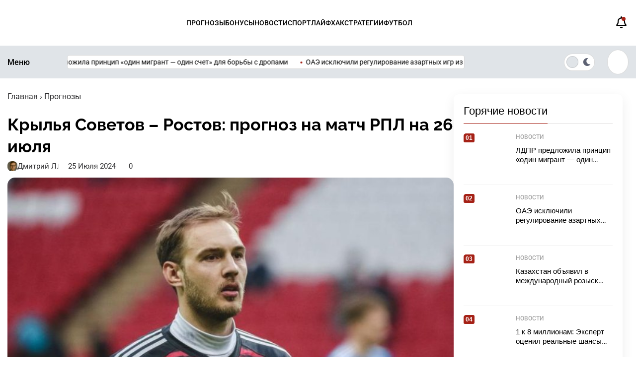

--- FILE ---
content_type: text/html; charset=UTF-8
request_url: https://sportclan.ru/prognozy/krylya-sovetov-rostov-prognoz-na-match-rpl-na-26-ijulya/
body_size: 28319
content:
<!doctype html>
<html lang="ru">
<head>

	<meta charset="UTF-8">
	<meta name="viewport" content="width=device-width, initial-scale=1">
	
<script>
(function() {
  const savedScheme = localStorage.getItem('color-scheme');
  const scheme = savedScheme || 'light';
  document.documentElement.dataset.scheme = scheme;

  // ждём, когда WP выведет <link> (они появляются после wp_head)
  const observer = new MutationObserver(() => {
    const styleLinks = document.querySelectorAll('link[rel="stylesheet"]');
    if (!styleLinks.length) return;

    styleLinks.forEach(link => {
      if (link.href.includes('light.css')) {
        link.media = (scheme === 'light') ? 'all' : 'not all';
      }
      if (link.href.includes('dark.css')) {
        link.media = (scheme === 'dark') ? 'all' : 'not all';
      }
    });

    observer.disconnect(); // отключаем наблюдение — всё готово
  });

  observer.observe(document.head, { childList: true });

  // синхронизация ползунка после загрузки DOM
  document.addEventListener('DOMContentLoaded', function() {
    const slider = document.querySelector('.switcher__slider');
    if (!slider) return;
    slider.classList.toggle('switcher__slider--dark', scheme === 'dark');
    slider.classList.toggle('switcher__slider--light', scheme === 'light');
  });
})();
</script>



	<!--<meta name="color-scheme" content="light dark">-->
    <!--<meta name="theme-color" media="(prefers-color-scheme: light)" content="#fff">-->
    <!--<meta name="theme-color" media="(prefers-color-scheme: dark)" content="#000">-->
	
	<link rel="profile" href="https://gmpg.org/xfn/11">

<!--<link rel="preconnect" href="https://fonts.googleapis.com">-->
<!--<link rel="preconnect" href="https://fonts.gstatic.com" crossorigin>-->
<!--<link href="https://fonts.googleapis.com/css2?family=PT+Sans+Narrow:wght@400;700&display=swap" rel="stylesheet">-->


	<link rel="icon" href="https://sportclan.ru/wp-content/uploads/2025/09/.png" type="image/png">
	
	<!--<meta name="yandex-verification" content="56b8979023707478" />
    <meta name="yandex-verification" content="f369f765f088c046" />-->
    
	<meta name="ahrefs-site-verification" content="78f8f9c5ca7d95488db044a05b4a7fb40f34021f56fe54445dc9fa84485bbd45">
	<meta name="google-site-verification" content="-ryfKPYN2DdW0eFMRRFyuU_otAsJD60RuYv4iz1PucI" />
	<meta name="google-site-verification" content="JbMMxKXvTA9a72sNX8vXQZBx6bh0bN9s-8lQBfSAuxY" />

	<meta name="google-site-verification" content="TTs2Ml7-slniCAWPeLUA333qzrepuLS4bR3s_fd3zpI" />
	<!--<meta name="yandex-verification" content="77518467f764d828" />-->
	
	<meta name="yandex-verification" content="3c5e681d65db77f4" />
	
	

	    	<title>Прогноз от профи на Крылья Советов – Ростов на 26 июля | SportClan</title>

		<!-- All in One SEO Pro 4.9.3 - aioseo.com -->
	<meta name="description" content="Бесплатный прогноз на матч Крылья Советов – Ростов от эксперта во 2-м туре Премьер-лиги. Ставки на матч Крылья Советов – Ростов 26 июля 2024 г., коэффициенты." />
	<meta name="robots" content="max-image-preview:large" />
	<meta name="author" content="Дмитрий Л."/>
	<link rel="canonical" href="https://sportclan.ru/prognozy/krylya-sovetov-rostov-prognoz-na-match-rpl-na-26-ijulya/" />
	<meta name="generator" content="All in One SEO Pro (AIOSEO) 4.9.3" />
		<meta property="og:locale" content="ru_RU" />
		<meta property="og:site_name" content="SportClan -" />
		<meta property="og:type" content="website" />
		<meta property="og:title" content="Прогноз от профи на Крылья Советов – Ростов на 26 июля | SportClan" />
		<meta property="og:description" content="Бесплатный прогноз на матч Крылья Советов – Ростов от эксперта во 2-м туре Премьер-лиги. Ставки на матч Крылья Советов – Ростов 26 июля 2024 г., коэффициенты." />
		<meta property="og:url" content="https://sportclan.ru/prognozy/krylya-sovetov-rostov-prognoz-na-match-rpl-na-26-ijulya/" />
		<meta name="twitter:card" content="summary_large_image" />
		<meta name="twitter:title" content="Прогноз от профи на Крылья Советов – Ростов на 26 июля | SportClan" />
		<meta name="twitter:description" content="Бесплатный прогноз на матч Крылья Советов – Ростов от эксперта во 2-м туре Премьер-лиги. Ставки на матч Крылья Советов – Ростов 26 июля 2024 г., коэффициенты." />
		<script type="application/ld+json" class="aioseo-schema">
			{"@context":"https:\/\/schema.org","@graph":[{"@type":"BlogPosting","@id":"https:\/\/sportclan.ru\/prognozy\/krylya-sovetov-rostov-prognoz-na-match-rpl-na-26-ijulya\/#blogposting","name":"\u041f\u0440\u043e\u0433\u043d\u043e\u0437 \u043e\u0442 \u043f\u0440\u043e\u0444\u0438 \u043d\u0430 \u041a\u0440\u044b\u043b\u044c\u044f \u0421\u043e\u0432\u0435\u0442\u043e\u0432 \u2013 \u0420\u043e\u0441\u0442\u043e\u0432 \u043d\u0430 26 \u0438\u044e\u043b\u044f | SportClan","headline":"\u041a\u0440\u044b\u043b\u044c\u044f \u0421\u043e\u0432\u0435\u0442\u043e\u0432 \u2013 \u0420\u043e\u0441\u0442\u043e\u0432: \u043f\u0440\u043e\u0433\u043d\u043e\u0437 \u043d\u0430 \u043c\u0430\u0442\u0447 \u0420\u041f\u041b \u043d\u0430 26 \u0438\u044e\u043b\u044f","author":{"@id":"https:\/\/sportclan.ru\/author\/jimmy\/#author"},"publisher":{"@id":"https:\/\/sportclan.ru\/#organization"},"image":{"@type":"ImageObject","url":"https:\/\/sportclan.ru\/wp-content\/uploads\/2020\/06\/Evgenij-Frolov-Krylya-Sovetov.jpg","width":750,"height":520,"caption":"\u0415\u0432\u0433\u0435\u043d\u0438\u0439 \u0424\u0440\u043e\u043b\u043e\u0432 \u041a\u0440\u044b\u043b\u044c\u044f \u0421\u043e\u0432\u0435\u0442\u043e\u0432"},"datePublished":"2024-07-25T10:13:56+03:00","dateModified":"2024-07-25T10:13:56+03:00","inLanguage":"ru-RU","mainEntityOfPage":{"@id":"https:\/\/sportclan.ru\/prognozy\/krylya-sovetov-rostov-prognoz-na-match-rpl-na-26-ijulya\/#webpage"},"isPartOf":{"@id":"https:\/\/sportclan.ru\/prognozy\/krylya-sovetov-rostov-prognoz-na-match-rpl-na-26-ijulya\/#webpage"},"articleSection":"\u041f\u0440\u043e\u0433\u043d\u043e\u0437\u044b"},{"@type":"BreadcrumbList","@id":"https:\/\/sportclan.ru\/prognozy\/krylya-sovetov-rostov-prognoz-na-match-rpl-na-26-ijulya\/#breadcrumblist","itemListElement":[{"@type":"ListItem","@id":"https:\/\/sportclan.ru#listItem","position":1,"name":"Home","item":"https:\/\/sportclan.ru","nextItem":{"@type":"ListItem","@id":"https:\/\/sportclan.ru\/prognozy\/#listItem","name":"\u041f\u0440\u043e\u0433\u043d\u043e\u0437\u044b"}},{"@type":"ListItem","@id":"https:\/\/sportclan.ru\/prognozy\/#listItem","position":2,"name":"\u041f\u0440\u043e\u0433\u043d\u043e\u0437\u044b","item":"https:\/\/sportclan.ru\/prognozy\/","nextItem":{"@type":"ListItem","@id":"https:\/\/sportclan.ru\/prognozy\/krylya-sovetov-rostov-prognoz-na-match-rpl-na-26-ijulya\/#listItem","name":"\u041a\u0440\u044b\u043b\u044c\u044f \u0421\u043e\u0432\u0435\u0442\u043e\u0432 \u2013 \u0420\u043e\u0441\u0442\u043e\u0432: \u043f\u0440\u043e\u0433\u043d\u043e\u0437 \u043d\u0430 \u043c\u0430\u0442\u0447 \u0420\u041f\u041b \u043d\u0430 26 \u0438\u044e\u043b\u044f"},"previousItem":{"@type":"ListItem","@id":"https:\/\/sportclan.ru#listItem","name":"Home"}},{"@type":"ListItem","@id":"https:\/\/sportclan.ru\/prognozy\/krylya-sovetov-rostov-prognoz-na-match-rpl-na-26-ijulya\/#listItem","position":3,"name":"\u041a\u0440\u044b\u043b\u044c\u044f \u0421\u043e\u0432\u0435\u0442\u043e\u0432 \u2013 \u0420\u043e\u0441\u0442\u043e\u0432: \u043f\u0440\u043e\u0433\u043d\u043e\u0437 \u043d\u0430 \u043c\u0430\u0442\u0447 \u0420\u041f\u041b \u043d\u0430 26 \u0438\u044e\u043b\u044f","previousItem":{"@type":"ListItem","@id":"https:\/\/sportclan.ru\/prognozy\/#listItem","name":"\u041f\u0440\u043e\u0433\u043d\u043e\u0437\u044b"}}]},{"@type":"Organization","@id":"https:\/\/sportclan.ru\/#organization","name":"SportClan","url":"https:\/\/sportclan.ru\/","email":"admin@sportclan.ru","telephone":"+79680061214","foundingDate":"2018-03-06","numberOfEmployees":{"@type":"QuantitativeValue","value":5},"logo":{"@type":"ImageObject","url":"https:\/\/sportclan.ru\/wp-content\/uploads\/2025\/04\/spotclan-logo.png","@id":"https:\/\/sportclan.ru\/prognozy\/krylya-sovetov-rostov-prognoz-na-match-rpl-na-26-ijulya\/#organizationLogo"},"image":{"@id":"https:\/\/sportclan.ru\/prognozy\/krylya-sovetov-rostov-prognoz-na-match-rpl-na-26-ijulya\/#organizationLogo"}},{"@type":"Person","@id":"https:\/\/sportclan.ru\/author\/jimmy\/#author","url":"https:\/\/sportclan.ru\/author\/jimmy\/","name":"\u0414\u043c\u0438\u0442\u0440\u0438\u0439 \u041b.","image":{"@type":"ImageObject","@id":"https:\/\/sportclan.ru\/prognozy\/krylya-sovetov-rostov-prognoz-na-match-rpl-na-26-ijulya\/#authorImage","url":"https:\/\/sportclan.ru\/wp-content\/themes\/gambling-park\/asset\/img\/zon\/2.webp","width":96,"height":96,"caption":"\u0414\u043c\u0438\u0442\u0440\u0438\u0439 \u041b."}},{"@type":"WebPage","@id":"https:\/\/sportclan.ru\/prognozy\/krylya-sovetov-rostov-prognoz-na-match-rpl-na-26-ijulya\/#webpage","url":"https:\/\/sportclan.ru\/prognozy\/krylya-sovetov-rostov-prognoz-na-match-rpl-na-26-ijulya\/","name":"\u041f\u0440\u043e\u0433\u043d\u043e\u0437 \u043e\u0442 \u043f\u0440\u043e\u0444\u0438 \u043d\u0430 \u041a\u0440\u044b\u043b\u044c\u044f \u0421\u043e\u0432\u0435\u0442\u043e\u0432 \u2013 \u0420\u043e\u0441\u0442\u043e\u0432 \u043d\u0430 26 \u0438\u044e\u043b\u044f | SportClan","description":"\u0411\u0435\u0441\u043f\u043b\u0430\u0442\u043d\u044b\u0439 \u043f\u0440\u043e\u0433\u043d\u043e\u0437 \u043d\u0430 \u043c\u0430\u0442\u0447 \u041a\u0440\u044b\u043b\u044c\u044f \u0421\u043e\u0432\u0435\u0442\u043e\u0432 \u2013 \u0420\u043e\u0441\u0442\u043e\u0432 \u043e\u0442 \u044d\u043a\u0441\u043f\u0435\u0440\u0442\u0430 \u0432\u043e 2-\u043c \u0442\u0443\u0440\u0435 \u041f\u0440\u0435\u043c\u044c\u0435\u0440-\u043b\u0438\u0433\u0438. \u0421\u0442\u0430\u0432\u043a\u0438 \u043d\u0430 \u043c\u0430\u0442\u0447 \u041a\u0440\u044b\u043b\u044c\u044f \u0421\u043e\u0432\u0435\u0442\u043e\u0432 \u2013 \u0420\u043e\u0441\u0442\u043e\u0432 26 \u0438\u044e\u043b\u044f 2024 \u0433., \u043a\u043e\u044d\u0444\u0444\u0438\u0446\u0438\u0435\u043d\u0442\u044b.","inLanguage":"ru-RU","isPartOf":{"@id":"https:\/\/sportclan.ru\/#website"},"breadcrumb":{"@id":"https:\/\/sportclan.ru\/prognozy\/krylya-sovetov-rostov-prognoz-na-match-rpl-na-26-ijulya\/#breadcrumblist"},"author":{"@id":"https:\/\/sportclan.ru\/author\/jimmy\/#author"},"creator":{"@id":"https:\/\/sportclan.ru\/author\/jimmy\/#author"},"image":{"@type":"ImageObject","url":"https:\/\/sportclan.ru\/wp-content\/uploads\/2020\/06\/Evgenij-Frolov-Krylya-Sovetov.jpg","@id":"https:\/\/sportclan.ru\/prognozy\/krylya-sovetov-rostov-prognoz-na-match-rpl-na-26-ijulya\/#mainImage","width":750,"height":520,"caption":"\u0415\u0432\u0433\u0435\u043d\u0438\u0439 \u0424\u0440\u043e\u043b\u043e\u0432 \u041a\u0440\u044b\u043b\u044c\u044f \u0421\u043e\u0432\u0435\u0442\u043e\u0432"},"primaryImageOfPage":{"@id":"https:\/\/sportclan.ru\/prognozy\/krylya-sovetov-rostov-prognoz-na-match-rpl-na-26-ijulya\/#mainImage"},"datePublished":"2024-07-25T10:13:56+03:00","dateModified":"2024-07-25T10:13:56+03:00"},{"@type":"WebSite","@id":"https:\/\/sportclan.ru\/#website","url":"https:\/\/sportclan.ru\/","name":"SportClan","inLanguage":"ru-RU","publisher":{"@id":"https:\/\/sportclan.ru\/#organization"}}]}
		</script>
		<!-- All in One SEO Pro -->

<link rel='dns-prefetch' href='//cdn.jsdelivr.net' />
<link rel="alternate" type="application/rss+xml" title="SportClan &raquo; Лента" href="https://sportclan.ru/feed/" />
<link rel="alternate" type="application/rss+xml" title="SportClan &raquo; Лента комментариев" href="https://sportclan.ru/comments/feed/" />
<link rel="alternate" type="application/rss+xml" title="SportClan &raquo; Лента комментариев к &laquo;Крылья Советов – Ростов: прогноз на матч РПЛ на 26 июля&raquo;" href="https://sportclan.ru/prognozy/krylya-sovetov-rostov-prognoz-na-match-rpl-na-26-ijulya/feed/" />
<link rel="alternate" title="oEmbed (JSON)" type="application/json+oembed" href="https://sportclan.ru/wp-json/oembed/1.0/embed?url=https%3A%2F%2Fsportclan.ru%2Fprognozy%2Fkrylya-sovetov-rostov-prognoz-na-match-rpl-na-26-ijulya%2F" />
<link rel="alternate" title="oEmbed (XML)" type="text/xml+oembed" href="https://sportclan.ru/wp-json/oembed/1.0/embed?url=https%3A%2F%2Fsportclan.ru%2Fprognozy%2Fkrylya-sovetov-rostov-prognoz-na-match-rpl-na-26-ijulya%2F&#038;format=xml" />
<style id='wp-img-auto-sizes-contain-inline-css'>
img:is([sizes=auto i],[sizes^="auto," i]){contain-intrinsic-size:3000px 1500px}
/*# sourceURL=wp-img-auto-sizes-contain-inline-css */
</style>
<style id='wp-emoji-styles-inline-css'>

	img.wp-smiley, img.emoji {
		display: inline !important;
		border: none !important;
		box-shadow: none !important;
		height: 1em !important;
		width: 1em !important;
		margin: 0 0.07em !important;
		vertical-align: -0.1em !important;
		background: none !important;
		padding: 0 !important;
	}
/*# sourceURL=wp-emoji-styles-inline-css */
</style>
<style id='wp-block-library-inline-css'>
:root{--wp-block-synced-color:#7a00df;--wp-block-synced-color--rgb:122,0,223;--wp-bound-block-color:var(--wp-block-synced-color);--wp-editor-canvas-background:#ddd;--wp-admin-theme-color:#007cba;--wp-admin-theme-color--rgb:0,124,186;--wp-admin-theme-color-darker-10:#006ba1;--wp-admin-theme-color-darker-10--rgb:0,107,160.5;--wp-admin-theme-color-darker-20:#005a87;--wp-admin-theme-color-darker-20--rgb:0,90,135;--wp-admin-border-width-focus:2px}@media (min-resolution:192dpi){:root{--wp-admin-border-width-focus:1.5px}}.wp-element-button{cursor:pointer}:root .has-very-light-gray-background-color{background-color:#eee}:root .has-very-dark-gray-background-color{background-color:#313131}:root .has-very-light-gray-color{color:#eee}:root .has-very-dark-gray-color{color:#313131}:root .has-vivid-green-cyan-to-vivid-cyan-blue-gradient-background{background:linear-gradient(135deg,#00d084,#0693e3)}:root .has-purple-crush-gradient-background{background:linear-gradient(135deg,#34e2e4,#4721fb 50%,#ab1dfe)}:root .has-hazy-dawn-gradient-background{background:linear-gradient(135deg,#faaca8,#dad0ec)}:root .has-subdued-olive-gradient-background{background:linear-gradient(135deg,#fafae1,#67a671)}:root .has-atomic-cream-gradient-background{background:linear-gradient(135deg,#fdd79a,#004a59)}:root .has-nightshade-gradient-background{background:linear-gradient(135deg,#330968,#31cdcf)}:root .has-midnight-gradient-background{background:linear-gradient(135deg,#020381,#2874fc)}:root{--wp--preset--font-size--normal:16px;--wp--preset--font-size--huge:42px}.has-regular-font-size{font-size:1em}.has-larger-font-size{font-size:2.625em}.has-normal-font-size{font-size:var(--wp--preset--font-size--normal)}.has-huge-font-size{font-size:var(--wp--preset--font-size--huge)}.has-text-align-center{text-align:center}.has-text-align-left{text-align:left}.has-text-align-right{text-align:right}.has-fit-text{white-space:nowrap!important}#end-resizable-editor-section{display:none}.aligncenter{clear:both}.items-justified-left{justify-content:flex-start}.items-justified-center{justify-content:center}.items-justified-right{justify-content:flex-end}.items-justified-space-between{justify-content:space-between}.screen-reader-text{border:0;clip-path:inset(50%);height:1px;margin:-1px;overflow:hidden;padding:0;position:absolute;width:1px;word-wrap:normal!important}.screen-reader-text:focus{background-color:#ddd;clip-path:none;color:#444;display:block;font-size:1em;height:auto;left:5px;line-height:normal;padding:15px 23px 14px;text-decoration:none;top:5px;width:auto;z-index:100000}html :where(.has-border-color){border-style:solid}html :where([style*=border-top-color]){border-top-style:solid}html :where([style*=border-right-color]){border-right-style:solid}html :where([style*=border-bottom-color]){border-bottom-style:solid}html :where([style*=border-left-color]){border-left-style:solid}html :where([style*=border-width]){border-style:solid}html :where([style*=border-top-width]){border-top-style:solid}html :where([style*=border-right-width]){border-right-style:solid}html :where([style*=border-bottom-width]){border-bottom-style:solid}html :where([style*=border-left-width]){border-left-style:solid}html :where(img[class*=wp-image-]){height:auto;max-width:100%}:where(figure){margin:0 0 1em}html :where(.is-position-sticky){--wp-admin--admin-bar--position-offset:var(--wp-admin--admin-bar--height,0px)}@media screen and (max-width:600px){html :where(.is-position-sticky){--wp-admin--admin-bar--position-offset:0px}}

/*# sourceURL=wp-block-library-inline-css */
</style><style id='global-styles-inline-css'>
:root{--wp--preset--aspect-ratio--square: 1;--wp--preset--aspect-ratio--4-3: 4/3;--wp--preset--aspect-ratio--3-4: 3/4;--wp--preset--aspect-ratio--3-2: 3/2;--wp--preset--aspect-ratio--2-3: 2/3;--wp--preset--aspect-ratio--16-9: 16/9;--wp--preset--aspect-ratio--9-16: 9/16;--wp--preset--color--black: #000000;--wp--preset--color--cyan-bluish-gray: #abb8c3;--wp--preset--color--white: #ffffff;--wp--preset--color--pale-pink: #f78da7;--wp--preset--color--vivid-red: #cf2e2e;--wp--preset--color--luminous-vivid-orange: #ff6900;--wp--preset--color--luminous-vivid-amber: #fcb900;--wp--preset--color--light-green-cyan: #7bdcb5;--wp--preset--color--vivid-green-cyan: #00d084;--wp--preset--color--pale-cyan-blue: #8ed1fc;--wp--preset--color--vivid-cyan-blue: #0693e3;--wp--preset--color--vivid-purple: #9b51e0;--wp--preset--color--sc-red: #d40030;--wp--preset--color--light-gray: #e2e2e2;--wp--preset--color--pink: #f78da7;--wp--preset--color--red: #cf2e2e;--wp--preset--color--orange: #ff6900;--wp--preset--color--yellow: #fcb900;--wp--preset--color--light-blue: #8ed1fc;--wp--preset--color--purple: #9b51e0;--wp--preset--color--golden: #c18f1a;--wp--preset--gradient--vivid-cyan-blue-to-vivid-purple: linear-gradient(135deg,rgb(6,147,227) 0%,rgb(155,81,224) 100%);--wp--preset--gradient--light-green-cyan-to-vivid-green-cyan: linear-gradient(135deg,rgb(122,220,180) 0%,rgb(0,208,130) 100%);--wp--preset--gradient--luminous-vivid-amber-to-luminous-vivid-orange: linear-gradient(135deg,rgb(252,185,0) 0%,rgb(255,105,0) 100%);--wp--preset--gradient--luminous-vivid-orange-to-vivid-red: linear-gradient(135deg,rgb(255,105,0) 0%,rgb(207,46,46) 100%);--wp--preset--gradient--very-light-gray-to-cyan-bluish-gray: linear-gradient(135deg,rgb(238,238,238) 0%,rgb(169,184,195) 100%);--wp--preset--gradient--cool-to-warm-spectrum: linear-gradient(135deg,rgb(74,234,220) 0%,rgb(151,120,209) 20%,rgb(207,42,186) 40%,rgb(238,44,130) 60%,rgb(251,105,98) 80%,rgb(254,248,76) 100%);--wp--preset--gradient--blush-light-purple: linear-gradient(135deg,rgb(255,206,236) 0%,rgb(152,150,240) 100%);--wp--preset--gradient--blush-bordeaux: linear-gradient(135deg,rgb(254,205,165) 0%,rgb(254,45,45) 50%,rgb(107,0,62) 100%);--wp--preset--gradient--luminous-dusk: linear-gradient(135deg,rgb(255,203,112) 0%,rgb(199,81,192) 50%,rgb(65,88,208) 100%);--wp--preset--gradient--pale-ocean: linear-gradient(135deg,rgb(255,245,203) 0%,rgb(182,227,212) 50%,rgb(51,167,181) 100%);--wp--preset--gradient--electric-grass: linear-gradient(135deg,rgb(202,248,128) 0%,rgb(113,206,126) 100%);--wp--preset--gradient--midnight: linear-gradient(135deg,rgb(2,3,129) 0%,rgb(40,116,252) 100%);--wp--preset--font-size--small: 13px;--wp--preset--font-size--medium: 20px;--wp--preset--font-size--large: 36px;--wp--preset--font-size--x-large: 42px;--wp--preset--spacing--20: 0.44rem;--wp--preset--spacing--30: 0.67rem;--wp--preset--spacing--40: 1rem;--wp--preset--spacing--50: 1.5rem;--wp--preset--spacing--60: 2.25rem;--wp--preset--spacing--70: 3.38rem;--wp--preset--spacing--80: 5.06rem;--wp--preset--shadow--natural: 6px 6px 9px rgba(0, 0, 0, 0.2);--wp--preset--shadow--deep: 12px 12px 50px rgba(0, 0, 0, 0.4);--wp--preset--shadow--sharp: 6px 6px 0px rgba(0, 0, 0, 0.2);--wp--preset--shadow--outlined: 6px 6px 0px -3px rgb(255, 255, 255), 6px 6px rgb(0, 0, 0);--wp--preset--shadow--crisp: 6px 6px 0px rgb(0, 0, 0);}:where(.is-layout-flex){gap: 0.5em;}:where(.is-layout-grid){gap: 0.5em;}body .is-layout-flex{display: flex;}.is-layout-flex{flex-wrap: wrap;align-items: center;}.is-layout-flex > :is(*, div){margin: 0;}body .is-layout-grid{display: grid;}.is-layout-grid > :is(*, div){margin: 0;}:where(.wp-block-columns.is-layout-flex){gap: 2em;}:where(.wp-block-columns.is-layout-grid){gap: 2em;}:where(.wp-block-post-template.is-layout-flex){gap: 1.25em;}:where(.wp-block-post-template.is-layout-grid){gap: 1.25em;}.has-black-color{color: var(--wp--preset--color--black) !important;}.has-cyan-bluish-gray-color{color: var(--wp--preset--color--cyan-bluish-gray) !important;}.has-white-color{color: var(--wp--preset--color--white) !important;}.has-pale-pink-color{color: var(--wp--preset--color--pale-pink) !important;}.has-vivid-red-color{color: var(--wp--preset--color--vivid-red) !important;}.has-luminous-vivid-orange-color{color: var(--wp--preset--color--luminous-vivid-orange) !important;}.has-luminous-vivid-amber-color{color: var(--wp--preset--color--luminous-vivid-amber) !important;}.has-light-green-cyan-color{color: var(--wp--preset--color--light-green-cyan) !important;}.has-vivid-green-cyan-color{color: var(--wp--preset--color--vivid-green-cyan) !important;}.has-pale-cyan-blue-color{color: var(--wp--preset--color--pale-cyan-blue) !important;}.has-vivid-cyan-blue-color{color: var(--wp--preset--color--vivid-cyan-blue) !important;}.has-vivid-purple-color{color: var(--wp--preset--color--vivid-purple) !important;}.has-black-background-color{background-color: var(--wp--preset--color--black) !important;}.has-cyan-bluish-gray-background-color{background-color: var(--wp--preset--color--cyan-bluish-gray) !important;}.has-white-background-color{background-color: var(--wp--preset--color--white) !important;}.has-pale-pink-background-color{background-color: var(--wp--preset--color--pale-pink) !important;}.has-vivid-red-background-color{background-color: var(--wp--preset--color--vivid-red) !important;}.has-luminous-vivid-orange-background-color{background-color: var(--wp--preset--color--luminous-vivid-orange) !important;}.has-luminous-vivid-amber-background-color{background-color: var(--wp--preset--color--luminous-vivid-amber) !important;}.has-light-green-cyan-background-color{background-color: var(--wp--preset--color--light-green-cyan) !important;}.has-vivid-green-cyan-background-color{background-color: var(--wp--preset--color--vivid-green-cyan) !important;}.has-pale-cyan-blue-background-color{background-color: var(--wp--preset--color--pale-cyan-blue) !important;}.has-vivid-cyan-blue-background-color{background-color: var(--wp--preset--color--vivid-cyan-blue) !important;}.has-vivid-purple-background-color{background-color: var(--wp--preset--color--vivid-purple) !important;}.has-black-border-color{border-color: var(--wp--preset--color--black) !important;}.has-cyan-bluish-gray-border-color{border-color: var(--wp--preset--color--cyan-bluish-gray) !important;}.has-white-border-color{border-color: var(--wp--preset--color--white) !important;}.has-pale-pink-border-color{border-color: var(--wp--preset--color--pale-pink) !important;}.has-vivid-red-border-color{border-color: var(--wp--preset--color--vivid-red) !important;}.has-luminous-vivid-orange-border-color{border-color: var(--wp--preset--color--luminous-vivid-orange) !important;}.has-luminous-vivid-amber-border-color{border-color: var(--wp--preset--color--luminous-vivid-amber) !important;}.has-light-green-cyan-border-color{border-color: var(--wp--preset--color--light-green-cyan) !important;}.has-vivid-green-cyan-border-color{border-color: var(--wp--preset--color--vivid-green-cyan) !important;}.has-pale-cyan-blue-border-color{border-color: var(--wp--preset--color--pale-cyan-blue) !important;}.has-vivid-cyan-blue-border-color{border-color: var(--wp--preset--color--vivid-cyan-blue) !important;}.has-vivid-purple-border-color{border-color: var(--wp--preset--color--vivid-purple) !important;}.has-vivid-cyan-blue-to-vivid-purple-gradient-background{background: var(--wp--preset--gradient--vivid-cyan-blue-to-vivid-purple) !important;}.has-light-green-cyan-to-vivid-green-cyan-gradient-background{background: var(--wp--preset--gradient--light-green-cyan-to-vivid-green-cyan) !important;}.has-luminous-vivid-amber-to-luminous-vivid-orange-gradient-background{background: var(--wp--preset--gradient--luminous-vivid-amber-to-luminous-vivid-orange) !important;}.has-luminous-vivid-orange-to-vivid-red-gradient-background{background: var(--wp--preset--gradient--luminous-vivid-orange-to-vivid-red) !important;}.has-very-light-gray-to-cyan-bluish-gray-gradient-background{background: var(--wp--preset--gradient--very-light-gray-to-cyan-bluish-gray) !important;}.has-cool-to-warm-spectrum-gradient-background{background: var(--wp--preset--gradient--cool-to-warm-spectrum) !important;}.has-blush-light-purple-gradient-background{background: var(--wp--preset--gradient--blush-light-purple) !important;}.has-blush-bordeaux-gradient-background{background: var(--wp--preset--gradient--blush-bordeaux) !important;}.has-luminous-dusk-gradient-background{background: var(--wp--preset--gradient--luminous-dusk) !important;}.has-pale-ocean-gradient-background{background: var(--wp--preset--gradient--pale-ocean) !important;}.has-electric-grass-gradient-background{background: var(--wp--preset--gradient--electric-grass) !important;}.has-midnight-gradient-background{background: var(--wp--preset--gradient--midnight) !important;}.has-small-font-size{font-size: var(--wp--preset--font-size--small) !important;}.has-medium-font-size{font-size: var(--wp--preset--font-size--medium) !important;}.has-large-font-size{font-size: var(--wp--preset--font-size--large) !important;}.has-x-large-font-size{font-size: var(--wp--preset--font-size--x-large) !important;}
/*# sourceURL=global-styles-inline-css */
</style>

<style id='classic-theme-styles-inline-css'>
/*! This file is auto-generated */
.wp-block-button__link{color:#fff;background-color:#32373c;border-radius:9999px;box-shadow:none;text-decoration:none;padding:calc(.667em + 2px) calc(1.333em + 2px);font-size:1.125em}.wp-block-file__button{background:#32373c;color:#fff;text-decoration:none}
/*# sourceURL=/wp-includes/css/classic-themes.min.css */
</style>
<link rel='stylesheet' id='pld-font-awesome-css' href='https://sportclan.ru/wp-content/plugins/posts-like-dislike/css/fontawesome/css/all.min.css?ver=1.1.6' media='all' />
<link rel='stylesheet' id='pld-frontend-css' href='https://sportclan.ru/wp-content/plugins/posts-like-dislike/css/pld-frontend.css?ver=1.1.6' media='all' />
<link rel='stylesheet' id='expert-review-style-css' href='https://sportclan.ru/wp-content/plugins/expert-review/assets/public/css/styles.min.css?ver=1.10.0' media='all' />
<link rel='stylesheet' id='gambling-park-style-style-css' href='https://sportclan.ru/wp-content/themes/gambling-park/asset/css/style.css' media='all' />
<link rel='stylesheet' id='gambling-park-fontawesome-core-css' href='https://sportclan.ru/wp-content/themes/gambling-park/asset/fonts/fontawesome-pro-6.5.2-web/css/fontawesome.css' media='all' />
<link rel='stylesheet' id='gambling-park-style-itc-slider-css' href='https://sportclan.ru/wp-content/themes/gambling-park/asset/css/itc-slider.css' media='all' />
<link rel='stylesheet' id='fullcalendar-css-css' href='https://sportclan.ru/wp-content/themes/gambling-park/asset/css/calendar.css' media='all' />
<link rel='stylesheet' id='gambling-park-style-light-css' href='https://sportclan.ru/wp-content/themes/gambling-park/asset/css/light.css' media='all' />
<link rel='stylesheet' media='not all' id='gambling-park-style-dark-css' href='https://sportclan.ru/wp-content/themes/gambling-park/asset/css/dark.css' media='all' />
<link rel='stylesheet' id='swiper-css-css' href='https://cdn.jsdelivr.net/npm/swiper@11/swiper-bundle.min.css' media='all' />
<script src="https://sportclan.ru/wp-includes/js/jquery/jquery.min.js?ver=3.7.1" id="jquery-core-js"></script>
<script src="https://sportclan.ru/wp-includes/js/jquery/jquery-migrate.min.js?ver=3.4.1" id="jquery-migrate-js"></script>
<script id="pld-frontend-js-extra">
var pld_js_object = {"admin_ajax_url":"https://sportclan.ru/wp-admin/admin-ajax.php","admin_ajax_nonce":"3c3b47900a"};
//# sourceURL=pld-frontend-js-extra
</script>
<script src="https://sportclan.ru/wp-content/plugins/posts-like-dislike/js/pld-frontend.js?ver=1.1.6" id="pld-frontend-js"></script>
<script defer="defer" src="https://sportclan.ru/wp-content/themes/gambling-park/asset/js/tab.js" id="gambling-park-tab-js"></script>
<link rel="https://api.w.org/" href="https://sportclan.ru/wp-json/" /><link rel="alternate" title="JSON" type="application/json" href="https://sportclan.ru/wp-json/wp/v2/posts/131528" /><link rel="EditURI" type="application/rsd+xml" title="RSD" href="https://sportclan.ru/xmlrpc.php?rsd" />
<meta name="generator" content="WordPress 6.9" />
<link rel='shortlink' href='https://sportclan.ru/?p=131528' />
<style></style><style></style><link rel="pingback" href="https://sportclan.ru/xmlrpc.php"><link rel="preload" as="image" href="https://sportclan.ru/wp-content/uploads/2020/06/Evgenij-Frolov-Krylya-Sovetov.jpg"><link rel="icon" href="https://sportclan.ru/wp-content/uploads/2025/10/cropped-favikon-32x32.png" sizes="32x32" />
<link rel="icon" href="https://sportclan.ru/wp-content/uploads/2025/10/cropped-favikon-192x192.png" sizes="192x192" />
<link rel="apple-touch-icon" href="https://sportclan.ru/wp-content/uploads/2025/10/cropped-favikon-180x180.png" />
<meta name="msapplication-TileImage" content="https://sportclan.ru/wp-content/uploads/2025/10/cropped-favikon-270x270.png" />
	
	
<link rel="stylesheet" href="https://cdn.jsdelivr.net/npm/swiper@11/swiper-bundle.min.css">
<link rel='stylesheet' id='cld-font-awesome-css' href='https://sportclan.ru/wp-content/plugins/comments-like-dislike/css/fontawesome/css/all.min.css?ver=1.2.4' media='all' />
<link rel='stylesheet' id='cld-frontend-css' href='https://sportclan.ru/wp-content/plugins/comments-like-dislike/css/cld-frontend.css?ver=1.2.4' media='all' />
</head>

<body class="wp-singular post-template-default single single-post postid-131528 single-format-standard wp-theme-gambling-park user-guest user-not-logged-in">
<div id="page" class="site bg">

        <header id="header">
            <div class="conteiner flex-head">
                <div class="flex flex-center">
					<div class="mr40">
						<a href="/">
							<div class="logo"></div>
						</a>
					</div>
					<nav>
						<ul><li id="menu-item-154128" class="menu-item menu-item-type-taxonomy menu-item-object-category current-post-ancestor current-menu-parent current-post-parent menu-item-154128"><a href="https://sportclan.ru/prognozy/">Прогнозы</a></li>
<li id="menu-item-154129" class="menu-item menu-item-type-custom menu-item-object-custom menu-item-154129"><a href="/bonusy/">БОНУСЫ</a></li>
<li id="menu-item-154130" class="menu-item menu-item-type-taxonomy menu-item-object-category menu-item-154130"><a href="https://sportclan.ru/blog/">НОВОСТИ</a></li>
<li id="menu-item-154131" class="menu-item menu-item-type-taxonomy menu-item-object-category menu-item-154131"><a href="https://sportclan.ru/sportnews/">Спорт</a></li>
<li id="menu-item-154132" class="menu-item menu-item-type-taxonomy menu-item-object-category menu-item-154132"><a href="https://sportclan.ru/bk/">Лайфхак</a></li>
<li id="menu-item-154134" class="menu-item menu-item-type-taxonomy menu-item-object-category menu-item-154134"><a href="https://sportclan.ru/strategii/">Стратегии</a></li>
<li id="menu-item-154133" class="menu-item menu-item-type-taxonomy menu-item-object-category menu-item-154133"><a href="https://sportclan.ru/football/">Футбол</a></li>
</ul>					</nav>
                    <div class="body-overlay"></div>
                </div>
                <div class="header__icons ml-15">
					                    <button id="page-header-notifications-dropdown" class="icon header-notifications pos-rel newicongs"
                        type="button" data-bs-toggle="dropdown" aria-haspopup="true" aria-expanded="false">
                        <div class="icon">
                            <i class="far fa-bell"></i>
                            <span class="notification"></span>
                        </div>

                    </button>

                    <div id="modal-notif" class="modal-notif">
                        <div class="modal-content-notif">

                            <div class="notification-popup for-you">
                                <button class="piecal-popover__close-button" id="for-btn-clos">
                                </button>
                                <p class="for-you-title">Специальный Бонус</p>
                                <div class="flex">
                                    <img class="for-you-logo"
                                        src="/wp-content/themes/gambling-park/asset/img/Winline логотип.svg" alt="bonus logo">
                                    <div class="div-p-for-you-prais">
                                        <p class="for-you-prais"><img src="/wp-content/themes/gambling-park/asset/img/999.png" alt="bonus">₽ <span style="color: #a52116;">3000</span>
                                            <span class="for-you-prais">на первый депозит</span>
                                        </p>
                                    </div>
                                </div>
                                <div class="for-you-timer">
                                    <span id="timer">00:36:16</span>
                                </div>
                                <div class="get-btn"><a class="btn teg-hov" target="_blank"
                                        href="https://sportclan.ru/bonusy/winline-fribet-1000-rublej-2019/">Получить</a>
                                </div>
                            </div>
                        </div>
                    </div>
                </div>
            </div>
            <div class="gray">
                <div class="conteiner flex-head fl-hed-too">
					                    <div class="drop-category">Меню<i class="fa-regular fa-bars"></i></div>
                    <div class="drops-category">
                        <ul>
                            <li><a href="/obzor/"><i class="fa-light fa-money-bill-1 fan"></i> Обзоры БК</a></li>
                            <li><a href="/sportsmeny/"><i class="fa-light fa-person-dress fan"></i> Спортсмены</a></li>
                            <li><a href="/stavki/"><i class="fa-light fa-calendar fan"></i> Ставки</a></li>
                            <li><a href="/poleznye-fakty/"><i class="fa-light fa-ticket-simple fan"></i> Факты</a></li>
                            <li><a href="/soft/"><i class="fa-light fa-desktop fan"></i> Софт</a></li>
                            <li><a href="/football/"><i class="fa-light fa-thumbs-up fan"></i> Футбол</a></li>
                        </ul>
                    </div>
					    <div class="marq-wrap">
        <div class="marquee">
            <div class="marquee__content">
                                    <p class="flex">
						<a href="https://sportclan.ru/blog/ldpr-predlozhila-princip-odin-migrant-odin-schet-dlja-borby-s-dropami/" target="_blank"><span></span>ЛДПР предложила принцип «один мигрант — один счет» для борьбы с дропами</a>
                    </p>
                                    <p class="flex">
						<a href="https://sportclan.ru/blog/oaje-iskljuchili-regulirovanie-azartnyh-igr-iz-novogo-grazhdanskogo-kodeksa/" target="_blank"><span></span>ОАЭ исключили регулирование азартных игр из нового Гражданского кодекса</a>
                    </p>
                                    <p class="flex">
						<a href="https://sportclan.ru/blog/kazahstan-objavil-v-mezhdunarodnyj-rozysk-novyh-figurantov-dela-pin-up/" target="_blank"><span></span>Казахстан объявил в международный розыск новых фигурантов дела Pin-Up</a>
                    </p>
                                    <p class="flex">
						<a href="https://sportclan.ru/blog/1-k-8-millionam-jekspert-ocenil-realnye-shansy-vyigrat-v-lotereju/" target="_blank"><span></span>1 к 8 миллионам: Эксперт оценил реальные шансы выиграть в лотерею</a>
                    </p>
                                    <p class="flex">
						<a href="https://sportclan.ru/blog/onlajn-bettingu-30-let-kak-byla-prinjata-pervaja-stavka-v-internete/" target="_blank"><span></span>Онлайн-беттингу — 30 лет: Как была принята первая ставка в интернете</a>
                    </p>
                                    <p class="flex">
						<a href="https://sportclan.ru/blog/bet365-priznan-luchshim-operatorom-sportivnyh-stavok-na-global-gaming-awards-emea-2026/" target="_blank"><span></span>Bet365 признан лучшим оператором спортивных ставок на Global Gaming Awards EMEA 2026</a>
                    </p>
                                    <p class="flex">
						<a href="https://sportclan.ru/blog/itia-otstranilo-rossijskuju-tennisistku-v-ramkah-dela-o-dogovornyh-matchah/" target="_blank"><span></span>ITIA отстранило российскую теннисистку в рамках дела о договорных матчах</a>
                    </p>
                                    <p class="flex">
						<a href="https://sportclan.ru/blog/v-op-rf-predlozhili-povysit-shtrafy-dlja-blogerov-za-reklamu-nelegalnogo-gemblinga/" target="_blank"><span></span>В ОП РФ предложили повысить штрафы для блогеров за рекламу нелегального гемблинга</a>
                    </p>
                                    <p class="flex">
						<a href="https://sportclan.ru/blog/winline-i-fonbet-stali-liderami-bukmekerskogo-sektora-v-rejtinge-rabotodatelej-headhunter-za-2025-god/" target="_blank"><span></span>Winline и FONBET стали лидерами букмекерского сектора в Рейтинге работодателей HeadHunter за 2025 год</a>
                    </p>
                                    <p class="flex">
						<a href="https://sportclan.ru/blog/portugalija-trebuet-blokirovki-polymarket-posle-anomalnyh-stavok-na-vybory-prezidenta/" target="_blank"><span></span>Португалия требует блокировки Polymarket после аномальных ставок на выборы президента</a>
                    </p>
                                    <p class="flex">
						<a href="https://sportclan.ru/blog/finljandija-otkryla-onlajn-gembling-dlja-chastnyh-operatorov-posle-85-let-monopolii-veikkaus/" target="_blank"><span></span>Финляндия открыла онлайн-гемблинг для частных операторов после 85 лет монополии Veikkaus</a>
                    </p>
                                    <p class="flex">
						<a href="https://sportclan.ru/blog/vinlajn-darit-fribet-3000-na-ligu-chempionov-do-29-janvarja/" target="_blank"><span></span>«Винлайн» дарит фрибет 3000 на Лигу чемпионов до 29 января</a>
                    </p>
                            </div>
        </div>
    </div>
    					 <div class="switch">
    <div class="switcher">
        <div class="switcher__icon switcher__icon--light" aria-label="Светлая" title="Светлая">
                <i class="fas fa-sun"></i>
        </div>
        <div class="switcher__slider">
        <div class="switcher__slider__thumb"></div>
        </div>
        <div class="switcher__icon switcher__icon--dark" aria-label="Темная" title="Темная">
            <i class="fas fa-moon"></i>
        </div>
    </div>
 </div>
					     <div class="flex gap20 head-tag-search">
                        <div class="icon-ser"><a href="#openModal" id="openModalLink"><i
                                    class="fa-solid fa-magnifying-glass"></i></a>
                        </div>
                    </div>
                </div>
            </div>
        </header>
	               <div id="openModal" class="modal">
                        <div class="modal-dialog">
                            <div class="modal-content">
                                <div class="modal-header">
                                </div>
                                <div class="modal-body">
                                    <div style="width: 100%">
                                        <p class="serch-text"><form role="search" method="get" class="search-form" action="https://sportclan.ru/">
    <label>
        <input type="search" class="search-field" placeholder="Поиск" value="" name="s" />
    </label>
</form>
 </p>
                                    </div>
                                    <div><i class="fa-solid fa-magnifying-glass lupa"></i></div>
                                </div>
                            </div>
                            <a title="Close" class="close">×</a>
                        </div>
                    </div>	
<div class="conteiner flex gap30 single-page ">
    <div class="single-page-content">
		<div class="bread-crambs">
    <a href="https://sportclan.ru">Главная</a> ›
    <a href="https://sportclan.ru/prognozy/">Прогнозы</a></div>		   <h1 class="jost">Крылья Советов – Ростов: прогноз на матч РПЛ на 26 июля</h1>
    <div class="flex date autor-livehuck">
        <div class="flex autor-news gap10">
    <img alt="avatar" src='https://sportclan.ru/wp-content/themes/gambling-park/asset/img/zon/2.webp' srcset='https://sportclan.ru/wp-content/themes/gambling-park/asset/img/zon/2.webp 2x' class='avatar avatar-20 photo autor-avatar20' height='20' width='20' decoding='async'/>    <p><a href="https://sportclan.ru/author/jimmy/">Дмитрий Л.</a></p>
        </div>

        <div class="flex autor-news gap10">
            <i class="fa-solid fa-calendar-days"></i>
                            <p>25 Июля 2024</p>
                    </div>
        <i class="fa-regular fa-comments"></i>
        <p>0</p>
    </div>
							<img class="single-first-img" src="https://sportclan.ru/wp-content/uploads/2020/06/Evgenij-Frolov-Krylya-Sovetov.jpg" alt="Евгений Фролов Крылья Советов">
						<div class="sp-content-wrap">
            	<p>Чемпионат России, 2-й тур</p>
<h4><span style="color: #ffcc00;">Время начала встречи: пятница, 26 июля, 18:00 по МСК</span></h4>
<p>В дебютном матче 2-го тура Российской Премьер-лиги «Крылья Советов» на своем поле в Самаре будут принимать «Ростов».</p>
<p>[title_box title=&#187;Крылья Советов – Ростов: аналитика и расклады&#187;]</p>
<p>«Крылья Советов» начинают свой четвертый подряд сезон в <a href="https://sportclan.ru/football/rpl-v-futbole/" target="_blank" rel="noopener">РПЛ</a>. Все это время команду тренирует один человек, Игорь Осинькин, и делает это достаточно успешно. В прошлом сезоне клуб даже в какой-то момент шел рядом с топ-5. Однако финиш получился немного смазанным — всего 2 очка набрано в 5 последних турах при 3 забитых мячах. И все равно самарцы финишировали на девятом месте, еще и с положительной разницей забитых и пропущенных.</p>
<p>В межсезонье «Крылья» были пассивными на трансферном рынке и даже стали немного слабее. Команда не слишком впечатляла в контрольных матчах, а потом провалила встречу с «Зенитом» в первом туре — 0:4 от «Зенита». А ведь за весь прошлый сезон «Крылышки» на своем поле уступили только дважды. Команда явно хочет реабилитироваться после такого старта — еще одно поражение может подорвать уверенность самарцев.</p>
<p>«Ростов» можно назвать одной из самых стабильных команд РПЛ в последние годы. В шести полных сезонах под руководством Валерия Карпина дончане не опускались ниже 10-го места и даже сражалась за медали в нескольких сезонах. Вряд ли «Ростов» замахнется за борьбу за топ-3 в этом чемпионате. Хотя команда и сохранила практически всех лидеров и даже усилилась несколькими интересными футболистами.</p>
<p>В первом туре «Ростов» играл против ЦСКА. Итоговые 0:0 вряд ли кого-то сильно удивляют — обе команды играли с оглядкой на свои ворота, понимая приличный уровень друг друга. Как минимум в защите «Ростов» был очень неплох: допустили всего 4 удара в сторону и 1 в створ. В атаке определенные зацепки были, но немного. Сможет ли «Ростов» забить свой первый гол во втором матче сезона? В прошлом розыгрыше дончане частенько уходили в выездных встречах без забитых мячей.</p>
<p>[title_box title=&#187;Крылья Советов – Ростов: статистика очных матчей&#187;]</p>
<p>«Ростов» выиграл 4 из 5 последних очных встреч у «Крыльев». Единственную победу на этом отрезке последние одержали в домашней встрече в прошлом сезоне — с разгромным счетом 5:1. В целом в Самаре у «Ростова» всего 1 победа в 6 выездах.</p>
<p>Результаты последних 5 матчей:</p>
<ul>
<li>03.2024 Ростов – Крылья Советов 2:0;</li>
<li>08.2023 Крылья Советов – Ростов 5:1;</li>
<li>11.2022 Крылья Советов – Ростов 1:3;</li>
<li>09.2022 Ростов – Крылья Советов 2:1;</li>
<li>04.2022 Ростов – Крылья Советов 1:0.</li>
</ul>
<p>[title_box title=&#187;Прогноз на матч Крылья Советов – Ростов на 26.07.2024&#8243;]</p>
<p>Если анализировать <a href="https://sportclan.ru/bk/koefficienty-v-stavkah-kak-bukmekery-rasschityvajut-veroyatnost/" target="_blank" rel="noopener">коэффициенты БК</a>, то небольшим фаворитом встречи считается КС. Объяснить это можно тем, что матч пройдет в Самаре, где «Крылышки» весьма хороши, в то время как «Ростов» на выезде не впечатляет.</p>
<p>На деле же матч близок к 50% на 50%. «Ростов» лучше выглядел в первом туре и имеет больше уверенности в своих силах. КС же важно набрать очки, поэтому команда будет играть на результат. Поэтому здесь, вероятно, получится не очень результативный матч. «Ростов» наверняка отдаст инициативу и будет сушить игру.</p>
<blockquote><p><span style="color: #ffcc00;">Рекомендуемый прогноз на матч: <a href="https://sportclan.ru/bk/chto-znachit-total-2-5m-total-menshe-2-5-v-futbole/" target="_blank" rel="noopener">ТМ 2.5</a> за 1.90 в «<a href="https://sportclan.ru/obzor/bk-betcity/" target="_blank" rel="noopener">Бетсити</a>».</span></p></blockquote>
<p>Также интересно:</p>
<ul>
<li><a href="https://sportclan.ru/bk/fribet-pri-registracii-na-betcity-usloviya-bonusa/" target="_blank" rel="noopener noreferrer">фрибет от Бетсити 100 000 рублей</a>;</li>
<li><a href="https://sportclan.ru/bonusy/promokod-fonbet/" target="_blank" rel="noopener noreferrer">промокод Фонбет при регистрации</a>;</li>
<li><a href="https://sportclan.ru/bonusy/promokod-1xbet-1hbet/" target="_blank" rel="noopener noreferrer">промокод 1хбет для регистрации (фрибет)</a>;</li>
<li><a href="https://sportclan.ru/bonusy/melbet-promokod/" target="_blank" rel="noopener noreferrer">промокод на Мелбет для бонуса 25 000 рублей</a>;</li>
<li><a href="https://sportclan.ru/bonusy/pokermatch-promokod-2020/" target="_blank" rel="noopener noreferrer">Покерматч промокод для бонуса при регистрации 2024</a>;</li>
<li><a href="https://sportclan.ru/bonusy/promokod-olimp/" target="_blank" rel="noopener noreferrer">промокод Олимп при регистрации</a> для бонуса;</li>
<li><a href="https://sportclan.ru/bonusy/fribet-1000-rubley-ot-parimatch/" target="_blank" rel="noopener noreferrer">БК Пари фрибет</a>.</li>
</ul>
<div class="pld-like-dislike-wrap pld-template-1">
    <div class="pld-like-wrap  pld-common-wrap">
    <a href="javascript:void(0)" class="pld-like-trigger pld-like-dislike-trigger  " title="" data-post-id="131528" data-trigger-type="like" data-restriction="cookie" data-already-liked="0">
                        <i class="fas fa-thumbs-up"></i>
                </a>
    <span class="pld-like-count-wrap pld-count-wrap">0    </span>
</div></div>			</div>
            <div class="flex autor-soshal single-content-tags">
                <div class="flex gap20 flex-center">
					                </div>
                <div class="flex gap20 flex-center">
                    <p class="jost sojo">Социальные сети:</p>
					<a class="rutub" href="https://rutube.ru/channel/61373422/" target="_blank">


<svg width="20px" height="24px" viewBox="0 0 16 15" fill="none" xmlns="http://www.w3.org/2000/svg"><path d="M8.40923 9.00647H2.59616V6.67665H8.40923C8.74879 6.67665 8.98488 6.73659 9.10337 6.84127C9.22186 6.94596 9.29525 7.14011 9.29525 7.42373V8.26028C9.29525 8.55911 9.22186 8.75326 9.10337 8.85794C8.98488 8.96263 8.74879 9.00736 8.40923 9.00736V9.00647ZM8.80803 4.48014H0.130859V14.4436H2.59616V11.2021H7.13945L9.29525 14.4436H12.0559L9.67902 11.1869C10.5553 11.0553 10.9488 10.7834 11.2733 10.3351C11.5978 9.88686 11.7606 9.1702 11.7606 8.21376V7.46667C11.7606 6.89943 11.7013 6.45118 11.5978 6.10761C11.4944 5.76405 11.3175 5.46522 11.0664 5.1968C10.8011 4.94271 10.5058 4.76376 10.1512 4.64387C9.79663 4.53919 9.35361 4.47925 8.80803 4.47925V4.48014Z" fill="currentColor"></path><path d="M13.9506 4.4792C14.9966 4.4792 15.8446 3.63095 15.8446 2.58457C15.8446 1.5382 14.9966 0.689941 13.9506 0.689941C12.9046 0.689941 12.0566 1.5382 12.0566 2.58457C12.0566 3.63095 12.9046 4.4792 13.9506 4.4792Z" fill="currentColor"></path></svg>
</a>
                    <a href="https://x.com/SportklanRu" target="_blank"><i class="fa-brands fa-x-twitter"></i></a>
                    <a href="https://vk.com/sportclan_ru" target="_blank"><i class="fa-brands fa-vk" style="padding: 15px 17px"></i></a>
                    <a href="https://www.youtube.com/channel/UC2ofc5l3gjXGxadY7iyq_Iw" target="_blank"><i class="fa-brands fa-youtube"></i></a>   
                </div>
            </div>
            
            		
			
<div class="flex gap20 five next-priv">
                <div class="news news-too">
                <div class="flex gap20 news-div">
                    <div class="news-img-wrap scale priv-news">
                        <a href="https://sportclan.ru/prognozy/prognoz-na-match-ligi-konferencij-uefa-chfr-kluzh-neman-25-07-2024/">
                                                            <img width="470" height="350" src="https://sportclan.ru/wp-content/uploads/2020/04/neman-470x350.jpg" class="attachment-thumbnail size-thumbnail wp-post-image" alt="неман" decoding="async" fetchpriority="high" srcset="https://sportclan.ru/wp-content/uploads/2020/04/neman-470x350.jpg 470w, https://sportclan.ru/wp-content/uploads/2020/04/neman-200x150.jpg 200w" sizes="(max-width: 470px) 100vw, 470px" title="neman - SportClan" />                                                    </a>
                    </div>
                    <div class="news-content news-content-centr">
                        <p class="clamp3">
                            <a class="underline" href="https://sportclan.ru/prognozy/prognoz-na-match-ligi-konferencij-uefa-chfr-kluzh-neman-25-07-2024/">
                                Прогноз на матч Лиги конференций УЕФА ЧФР Клуж – «Неман» 25.07.2024                            </a>
                        </p>
                                                    <a href="https://sportclan.ru/prognozy/">
                                <p class="news-teg">Прогнозы</p>
                            </a>
                                            </div>
                </div>
            </div>
        
                    <div class="news news-too">
                <div class="flex gap20 news-div">
                    <div class="news-img-wrap scale priv-news">
                        <a href="https://sportclan.ru/prognozy/prognoz-na-match-chempionata-rossii-dinamo-lokomotiv-27-07-2024/">
                                                            <img width="470" height="350" src="https://sportclan.ru/wp-content/uploads/2020/12/Daniil-Lesovoj-Dinamo--470x350.jpg" class="attachment-thumbnail size-thumbnail wp-post-image" alt="Даниил Лесовой (“Динамо”)" decoding="async" srcset="https://sportclan.ru/wp-content/uploads/2020/12/Daniil-Lesovoj-Dinamo--470x350.jpg 470w, https://sportclan.ru/wp-content/uploads/2020/12/Daniil-Lesovoj-Dinamo--200x150.jpg 200w" sizes="(max-width: 470px) 100vw, 470px" title="Даниил Лесовой (“Динамо”) - SportClan" />                                                    </a>
                    </div>
                    <div class="news-content news-content-centr">
                        <p class="clamp3">
                            <a class="underline" href="https://sportclan.ru/prognozy/prognoz-na-match-chempionata-rossii-dinamo-lokomotiv-27-07-2024/">
                                Прогноз на матч чемпионата России «Динамо» – «Локомотив» 27.07.2024                            </a>
                        </p>
                                                    <a href="https://sportclan.ru/prognozy/">
                                <p class="news-teg">Прогнозы</p>
                            </a>
                                            </div>
                </div>
            </div>
        </div>
		<div class="div-otziv">
    <div class="otzivh1 swiper-but-rel">
        <p style="padding-bottom: 10px;">Лучшие бонусы</p>
        <div class="swiper-button-next"></div>
        <div class="swiper-button-prev"></div>
    </div>
    <div class="flex gap40 news-six container">
        <!-- Обертка Swiper -->
        <div class="swiper mySwiper">
            <div class="swiper-wrapper">
                                    <div class="swiper-slide">
                        <div class="promocodeks-priv">
                            <div class="bonus-one-card promocodeks">
                                                                    <img class="promocodeks_img" src="https://sportclan.ru/wp-content/uploads/2025/10/bet-m-logo.webp" alt="BET-M промокод — фрибет до 7 000 рублей">
                                                                <div class="bonus-one-card_cont">
                                    <a style="color: #fff !important;" href="https://sportclan.ru/bonusy/bet-m-promokod/" target="_blank">
                                        <p class="bonus-one-card__title">BET-M промокод — фрибет до 7 000 рублей</p>
                                    </a>
                                    <fieldset class="promocodeks_code-cod">
                                        <legend class="promocodeks_code-title" style="text-transform: uppercase;">
                                            Промокод                                        </legend>
                                        <p class="promocodeks_code">sportclan</p>
                                    </fieldset>
                                    <p class="bonus-one-card__date promocodeks-dat">
                                        <span>Активен до:</span> 31.01.2026                                    </p>
                                    <p class="bonus-one-card__expect clamp-slid">Без промокода букмекер начисляет стандартный бонус до 5 000 ₽, а с кодом SPORTCLAN сумма возрастает до 7 000 ₽.</p>
                                    <div class="bonus-one-card__btndiv">
                                        <div><p class="rating-p rating-slid" style="text-align: center; font-size: 16px;"><span class="star" style="color: #c18f1a; font-size: 20px;">★</span> 9.4</p></div>
                                        <a href="https://sportclan.ru/bonusy/bet-m-promokod/" class="bonus-one-card__btn" target="_blank">Получить</a>
                                        <p class="bonus-one-card__teg">* для новых пользователей</p>
                                    </div>
                                </div>
                            </div>
                        </div>
                    </div>
                                    <div class="swiper-slide">
                        <div class="promocodeks-priv">
                            <div class="bonus-one-card promocodeks">
                                                                    <img class="promocodeks_img" src="https://sportclan.ru/wp-content/uploads/2020/09/fonbet-2.webp" alt="Бонус БК Фонбет без Депозита — 15 000 рублей">
                                                                <div class="bonus-one-card_cont">
                                    <a style="color: #fff !important;" href="https://sportclan.ru/bonusy/bonus-fonbet/" target="_blank">
                                        <p class="bonus-one-card__title">Бонус БК Фонбет без Депозита — 15 000 рублей</p>
                                    </a>
                                    <fieldset class="promocodeks_code-cod">
                                        <legend class="promocodeks_code-title" style="text-transform: uppercase;">
                                            Фрибет                                        </legend>
                                        <p class="promocodeks_code">15 000 рублей</p>
                                    </fieldset>
                                    <p class="bonus-one-card__date promocodeks-dat">
                                        <span>Активен до:</span> 22.12.2026                                    </p>
                                    <p class="bonus-one-card__expect clamp-slid">Бонус без депозита и отыгрыша до 15 000 рублей от БК Фонбет. Лучший бонус в РФ.</p>
                                    <div class="bonus-one-card__btndiv">
                                        <div><p class="rating-p rating-slid" style="text-align: center; font-size: 16px;"><span class="star" style="color: #c18f1a; font-size: 20px;">★</span> 9.4</p></div>
                                        <a href="https://sportclan.ru/bonusy/bonus-fonbet/" class="bonus-one-card__btn" target="_blank">Получить</a>
                                        <p class="bonus-one-card__teg">* для новых пользователей</p>
                                    </div>
                                </div>
                            </div>
                        </div>
                    </div>
                                    <div class="swiper-slide">
                        <div class="promocodeks-priv">
                            <div class="bonus-one-card promocodeks">
                                                                    <img class="promocodeks_img" src="https://sportclan.ru/wp-content/uploads/2022/04/marathonbet-1.webp" alt="Марафонбет промокод для бонуса 2026">
                                                                <div class="bonus-one-card_cont">
                                    <a style="color: #fff !important;" href="https://sportclan.ru/bonusy/marafonbet-promokod/" target="_blank">
                                        <p class="bonus-one-card__title">Марафонбет промокод для бонуса 2026</p>
                                    </a>
                                    <fieldset class="promocodeks_code-cod">
                                        <legend class="promocodeks_code-title" style="text-transform: uppercase;">
                                            Промокод                                        </legend>
                                        <p class="promocodeks_code">sportclan</p>
                                    </fieldset>
                                    <p class="bonus-one-card__date promocodeks-dat">
                                        <span>Активен до:</span> 22.12.2026                                    </p>
                                    <p class="bonus-one-card__expect clamp-slid">Марафонбет промокод позволяет получить выгодный бонус — 100% к сумме первого депозита!</p>
                                    <div class="bonus-one-card__btndiv">
                                        <div><p class="rating-p rating-slid" style="text-align: center; font-size: 16px;"><span class="star" style="color: #c18f1a; font-size: 20px;">★</span> 9.4</p></div>
                                        <a href="https://sportclan.ru/bonusy/marafonbet-promokod/" class="bonus-one-card__btn" target="_blank">Получить</a>
                                        <p class="bonus-one-card__teg">* для новых пользователей</p>
                                    </div>
                                </div>
                            </div>
                        </div>
                    </div>
                                    <div class="swiper-slide">
                        <div class="promocodeks-priv">
                            <div class="bonus-one-card promocodeks">
                                                                    <img class="promocodeks_img" src="https://sportclan.ru/wp-content/uploads/2018/05/betcity-logo_1.webp" alt="Бесплатная ставка в БК Бетсити">
                                                                <div class="bonus-one-card_cont">
                                    <a style="color: #fff !important;" href="https://sportclan.ru/bonusy/besplatnaya-stavka-betsiti/" target="_blank">
                                        <p class="bonus-one-card__title">Бесплатная ставка в БК Бетсити</p>
                                    </a>
                                    <fieldset class="promocodeks_code-cod">
                                        <legend class="promocodeks_code-title" style="text-transform: uppercase;">
                                            Фрибет                                        </legend>
                                        <p class="promocodeks_code">500 рублей</p>
                                    </fieldset>
                                    <p class="bonus-one-card__date promocodeks-dat">
                                        <span>Активен до:</span> 22.12.2026                                    </p>
                                    <p class="bonus-one-card__expect clamp-slid">Бесплатная ставка 500 рублей для новых клиентов. Депозит обязателен.</p>
                                    <div class="bonus-one-card__btndiv">
                                        <div><p class="rating-p rating-slid" style="text-align: center; font-size: 16px;"><span class="star" style="color: #c18f1a; font-size: 20px;">★</span> 9.4</p></div>
                                        <a href="https://sportclan.ru/bonusy/besplatnaya-stavka-betsiti/" class="bonus-one-card__btn" target="_blank">Получить</a>
                                        <p class="bonus-one-card__teg">* для новых пользователей</p>
                                    </div>
                                </div>
                            </div>
                        </div>
                    </div>
                                    <div class="swiper-slide">
                        <div class="promocodeks-priv">
                            <div class="bonus-one-card promocodeks">
                                                                    <img class="promocodeks_img" src="https://sportclan.ru/wp-content/uploads/2025/12/betboom-jachejka.webp" alt="10 000 рублей от BetBoom! Эксклюзивно!">
                                                                <div class="bonus-one-card_cont">
                                    <a style="color: #fff !important;" href="https://sportclan.ru/bonusy/bingo-boom/" target="_blank">
                                        <p class="bonus-one-card__title">10 000 рублей от BetBoom! Эксклюзивно!</p>
                                    </a>
                                    <fieldset class="promocodeks_code-cod">
                                        <legend class="promocodeks_code-title" style="text-transform: uppercase;">
                                            Бонус                                        </legend>
                                        <p class="promocodeks_code">10 000</p>
                                    </fieldset>
                                    <p class="bonus-one-card__date promocodeks-dat">
                                        <span>Активен до:</span> 22.12.2026                                    </p>
                                    <p class="bonus-one-card__expect clamp-slid">Участникам акции становится доступен фрибет 10 000 рублей.</p>
                                    <div class="bonus-one-card__btndiv">
                                        <div><p class="rating-p rating-slid" style="text-align: center; font-size: 16px;"><span class="star" style="color: #c18f1a; font-size: 20px;">★</span> 9.4</p></div>
                                        <a href="https://sportclan.ru/bonusy/bingo-boom/" class="bonus-one-card__btn" target="_blank">Получить</a>
                                        <p class="bonus-one-card__teg">* для новых пользователей</p>
                                    </div>
                                </div>
                            </div>
                        </div>
                    </div>
                                    <div class="swiper-slide">
                        <div class="promocodeks-priv">
                            <div class="bonus-one-card promocodeks">
                                                                    <img class="promocodeks_img" src="https://sportclan.ru/wp-content/uploads/2025/12/betboom-jachejka.webp" alt="Кэшбэк BetBoom до 20%">
                                                                <div class="bonus-one-card_cont">
                                    <a style="color: #fff !important;" href="https://sportclan.ru/bonusy/keshbek-betboom/" target="_blank">
                                        <p class="bonus-one-card__title">Кэшбэк BetBoom до 20%</p>
                                    </a>
                                    <fieldset class="promocodeks_code-cod">
                                        <legend class="promocodeks_code-title" style="text-transform: uppercase;">
                                            Кэшбэк                                        </legend>
                                        <p class="promocodeks_code">20%</p>
                                    </fieldset>
                                    <p class="bonus-one-card__date promocodeks-dat">
                                        <span>Активен до:</span> 22.12.2026                                    </p>
                                    <p class="bonus-one-card__expect clamp-slid">Самый щедрый кэшбэк за ставки — в BetBoom. 3–20% от суммы проигрышей начисляется еженедельно.</p>
                                    <div class="bonus-one-card__btndiv">
                                        <div><p class="rating-p rating-slid" style="text-align: center; font-size: 16px;"><span class="star" style="color: #c18f1a; font-size: 20px;">★</span> 9.4</p></div>
                                        <a href="https://sportclan.ru/bonusy/keshbek-betboom/" class="bonus-one-card__btn" target="_blank">Получить</a>
                                        <p class="bonus-one-card__teg">* для новых пользователей</p>
                                    </div>
                                </div>
                            </div>
                        </div>
                    </div>
                                    <div class="swiper-slide">
                        <div class="promocodeks-priv">
                            <div class="bonus-one-card promocodeks">
                                                                    <img class="promocodeks_img" src="https://sportclan.ru/wp-content/uploads/2025/08/Baltbet-logotip.webp" alt="Бонус Балтбет на 8000 рублей">
                                                                <div class="bonus-one-card_cont">
                                    <a style="color: #fff !important;" href="https://sportclan.ru/bonusy/bonus-baltbet/" target="_blank">
                                        <p class="bonus-one-card__title">Бонус Балтбет на 8000 рублей</p>
                                    </a>
                                    <fieldset class="promocodeks_code-cod">
                                        <legend class="promocodeks_code-title" style="text-transform: uppercase;">
                                            Бонус                                        </legend>
                                        <p class="promocodeks_code">8000 руб.</p>
                                    </fieldset>
                                    <p class="bonus-one-card__date promocodeks-dat">
                                        <span>Активен до:</span> 22.12.2026                                    </p>
                                    <p class="bonus-one-card__expect clamp-slid">БК Балтбет дарит до 8 000 рублей за простые задания в первую неделю после регистрации.</p>
                                    <div class="bonus-one-card__btndiv">
                                        <div><p class="rating-p rating-slid" style="text-align: center; font-size: 16px;"><span class="star" style="color: #c18f1a; font-size: 20px;">★</span> 9.4</p></div>
                                        <a href="https://sportclan.ru/bonusy/bonus-baltbet/" class="bonus-one-card__btn" target="_blank">Получить</a>
                                        <p class="bonus-one-card__teg">* для новых пользователей</p>
                                    </div>
                                </div>
                            </div>
                        </div>
                    </div>
                                    <div class="swiper-slide">
                        <div class="promocodeks-priv">
                            <div class="bonus-one-card promocodeks">
                                                                    <img class="promocodeks_img" src="https://sportclan.ru/wp-content/uploads/2025/10/melbet-logo-bonusy.webp" alt="Страховка ставки Мелбет">
                                                                <div class="bonus-one-card_cont">
                                    <a style="color: #fff !important;" href="https://sportclan.ru/bonusy/strahovka-stavki-melbet-obnovlyaetssya/" target="_blank">
                                        <p class="bonus-one-card__title">Страховка ставки Мелбет</p>
                                    </a>
                                    <fieldset class="promocodeks_code-cod">
                                        <legend class="promocodeks_code-title" style="text-transform: uppercase;">
                                            Страховка                                        </legend>
                                        <p class="promocodeks_code">1000 руб.</p>
                                    </fieldset>
                                    <p class="bonus-one-card__date promocodeks-dat">
                                        <span>Активен до:</span> 22.12.2026                                    </p>
                                    <p class="bonus-one-card__expect clamp-slid">В рамках данной акции БК Мелбет дает возможность застраховать ставку, вернув на счет клиента часть денег.</p>
                                    <div class="bonus-one-card__btndiv">
                                        <div><p class="rating-p rating-slid" style="text-align: center; font-size: 16px;"><span class="star" style="color: #c18f1a; font-size: 20px;">★</span> 9.1</p></div>
                                        <a href="https://sportclan.ru/bonusy/strahovka-stavki-melbet-obnovlyaetssya/" class="bonus-one-card__btn" target="_blank">Получить</a>
                                        <p class="bonus-one-card__teg">* для новых пользователей</p>
                                    </div>
                                </div>
                            </div>
                        </div>
                    </div>
                                    <div class="swiper-slide">
                        <div class="promocodeks-priv">
                            <div class="bonus-one-card promocodeks">
                                                                    <img class="promocodeks_img" src="https://sportclan.ru/wp-content/uploads/2021/11/leon-1.webp" alt="Бонус на первый депозит в ЛЕОН">
                                                                <div class="bonus-one-card_cont">
                                    <a style="color: #fff !important;" href="https://sportclan.ru/bonusy/bonus-leon-perezagruzka-50/" target="_blank">
                                        <p class="bonus-one-card__title">Бонус на первый депозит в ЛЕОН</p>
                                    </a>
                                    <fieldset class="promocodeks_code-cod">
                                        <legend class="promocodeks_code-title" style="text-transform: uppercase;">
                                            Бонус                                        </legend>
                                        <p class="promocodeks_code">100%</p>
                                    </fieldset>
                                    <p class="bonus-one-card__date promocodeks-dat">
                                        <span>Активен до:</span> 22.12.2026                                    </p>
                                    <p class="bonus-one-card__expect clamp-slid">Букмекерская компания Леон дарит бонус в размере 50% от суммы депозита.</p>
                                    <div class="bonus-one-card__btndiv">
                                        <div><p class="rating-p rating-slid" style="text-align: center; font-size: 16px;"><span class="star" style="color: #c18f1a; font-size: 20px;">★</span> 9.4</p></div>
                                        <a href="https://sportclan.ru/bonusy/bonus-leon-perezagruzka-50/" class="bonus-one-card__btn" target="_blank">Получить</a>
                                        <p class="bonus-one-card__teg">* для новых пользователей</p>
                                    </div>
                                </div>
                            </div>
                        </div>
                    </div>
                                    <div class="swiper-slide">
                        <div class="promocodeks-priv">
                            <div class="bonus-one-card promocodeks">
                                                                    <img class="promocodeks_img" src="https://sportclan.ru/wp-content/uploads/2021/07/pari.webp" alt="Страховка экспресса в БК Pari">
                                                                <div class="bonus-one-card_cont">
                                    <a style="color: #fff !important;" href="https://sportclan.ru/bonusy/strahovka-ekspressa-v-bk-pari/" target="_blank">
                                        <p class="bonus-one-card__title">Страховка экспресса в БК Pari</p>
                                    </a>
                                    <fieldset class="promocodeks_code-cod">
                                        <legend class="promocodeks_code-title" style="text-transform: uppercase;">
                                            Страховка                                        </legend>
                                        <p class="promocodeks_code">4000</p>
                                    </fieldset>
                                    <p class="bonus-one-card__date promocodeks-dat">
                                        <span>Активен до:</span> 22.12.2026                                    </p>
                                    <p class="bonus-one-card__expect clamp-slid">Игрок может рассчитывать на возврат денег, если в экспрессе из 6 событий проигрывает один исход.</p>
                                    <div class="bonus-one-card__btndiv">
                                        <div><p class="rating-p rating-slid" style="text-align: center; font-size: 16px;"><span class="star" style="color: #c18f1a; font-size: 20px;">★</span> 9.7</p></div>
                                        <a href="https://sportclan.ru/bonusy/strahovka-ekspressa-v-bk-pari/" class="bonus-one-card__btn" target="_blank">Получить</a>
                                        <p class="bonus-one-card__teg">* для новых пользователей</p>
                                    </div>
                                </div>
                            </div>
                        </div>
                    </div>
                            </div>
        </div>
    </div>
</div>		
<div id="comments" class="comments-area">

		<div id="respond" class="comment-respond">
		<h3 id="reply-title" class="comment-reply-title">Оставить комментарий <small><a rel="nofollow" id="cancel-comment-reply-link" href="/prognozy/krylya-sovetov-rostov-prognoz-na-match-rpl-na-26-ijulya/#respond" style="display:none;">Отменить ответ</a></small></h3><form action="https://sportclan.ru/wp-comments-post.php" method="post" id="commentform" class="comment-form"><div class="form-revers"><div class="comments-form">
                                    <div class="field-item">
                                        <textarea id="comment" class="form_control" name="comment" cols="77" rows="3" placeholder="Комментарий" aria-required="true"></textarea>
                                    </div>
                                </div><div class="row comments-form"><div class="col-md-6">
                                <div class="field-item">
                                    <input type="text" name="author" id="author" value="" placeholder="Имя" size="22" tabindex="1" class="form_control" required>
                                </div></div>
<div class="col-md-6">
                                <div class="field-item">
                                    <input type="email" name="email" id="email" value="" placeholder="Email" size="22" tabindex="2" class="form_control" required>
                                </div></div></div></div>
<div class="form-submit"><input name="submit" type="submit" id="submit" class="submit btn teg-hov" value="Отправить"><input type="hidden" name="comment_post_ID" value="131528" id="comment_post_ID"><input type="hidden" name="comment_parent" id="comment_parent" value=""></div></form>	</div><!-- #respond -->
	</div><!-- #comments -->	</div>

	<div class="single-page-sitebar">
						
<div class="shadow news scroling">
    <div class="news-h jost">
        <p class="news-h-p h-top h-black">Горячие новости</p>
    </div>
    <div class="calc-namb-js">
                        <div class="flex gap20 gap10">
                    <div class="news-img-wrap scale">
                        <a href="https://sportclan.ru/blog/ldpr-predlozhila-princip-odin-migrant-odin-schet-dlja-borby-s-dropami/">
                            <img width="100" height="88" src="https://sportclan.ru/wp-content/uploads/2026/01/andrej-lugovoj-100x88.webp" class="attachment-gp-100x88 size-gp-100x88 wp-post-image" alt="Андрей Луговой" decoding="async" loading="lazy" title="Андрей Луговой - SportClan" />                            <span class="news-img-namb"></span>
                        </a>
                    </div>
                    <div class="news-content">
                        <a href="">
                            <p class="news-teg">Новости</p>
                        </a>
                        <p class="clamp3">
                        <a class="underline jost hovcol" href="https://sportclan.ru/blog/ldpr-predlozhila-princip-odin-migrant-odin-schet-dlja-borby-s-dropami/">
                            ЛДПР предложила принцип «один мигрант — один счет» для борьбы с дропами                        </a>
                        </p>
                    </div>
                </div>
                                <div class="flex gap20 gap10">
                    <div class="news-img-wrap scale">
                        <a href="https://sportclan.ru/blog/oaje-iskljuchili-regulirovanie-azartnyh-igr-iz-novogo-grazhdanskogo-kodeksa/">
                            <img width="100" height="88" src="https://sportclan.ru/wp-content/uploads/2026/01/oaje-2-100x88.webp" class="attachment-gp-100x88 size-gp-100x88 wp-post-image" alt="ОАЭ" decoding="async" loading="lazy" title="ОАЭ - SportClan" />                            <span class="news-img-namb"></span>
                        </a>
                    </div>
                    <div class="news-content">
                        <a href="">
                            <p class="news-teg">Новости</p>
                        </a>
                        <p class="clamp3">
                        <a class="underline jost hovcol" href="https://sportclan.ru/blog/oaje-iskljuchili-regulirovanie-azartnyh-igr-iz-novogo-grazhdanskogo-kodeksa/">
                            ОАЭ исключили регулирование азартных игр из нового Гражданского кодекса                        </a>
                        </p>
                    </div>
                </div>
                                <div class="flex gap20 gap10">
                    <div class="news-img-wrap scale">
                        <a href="https://sportclan.ru/blog/kazahstan-objavil-v-mezhdunarodnyj-rozysk-novyh-figurantov-dela-pin-up/">
                            <img width="100" height="88" src="https://sportclan.ru/wp-content/uploads/2026/01/pin-up-rozysk-100x88.webp" class="attachment-gp-100x88 size-gp-100x88 wp-post-image" alt="Pin-Up розыск" decoding="async" loading="lazy" title="Pin-Up розыск - SportClan" />                            <span class="news-img-namb"></span>
                        </a>
                    </div>
                    <div class="news-content">
                        <a href="">
                            <p class="news-teg">Новости</p>
                        </a>
                        <p class="clamp3">
                        <a class="underline jost hovcol" href="https://sportclan.ru/blog/kazahstan-objavil-v-mezhdunarodnyj-rozysk-novyh-figurantov-dela-pin-up/">
                            Казахстан объявил в международный розыск новых фигурантов дела Pin-Up                        </a>
                        </p>
                    </div>
                </div>
                                <div class="flex gap20 gap10">
                    <div class="news-img-wrap scale">
                        <a href="https://sportclan.ru/blog/1-k-8-millionam-jekspert-ocenil-realnye-shansy-vyigrat-v-lotereju/">
                            <img width="100" height="88" src="https://sportclan.ru/wp-content/uploads/2026/01/shansy-vyigrat-v-lotereju-100x88.webp" class="attachment-gp-100x88 size-gp-100x88 wp-post-image" alt="фото" decoding="async" loading="lazy" title="фото - SportClan" />                            <span class="news-img-namb"></span>
                        </a>
                    </div>
                    <div class="news-content">
                        <a href="">
                            <p class="news-teg">Новости</p>
                        </a>
                        <p class="clamp3">
                        <a class="underline jost hovcol" href="https://sportclan.ru/blog/1-k-8-millionam-jekspert-ocenil-realnye-shansy-vyigrat-v-lotereju/">
                            1 к 8 миллионам: Эксперт оценил реальные шансы выиграть в лотерею                        </a>
                        </p>
                    </div>
                </div>
                                <div class="flex gap20 gap10">
                    <div class="news-img-wrap scale">
                        <a href="https://sportclan.ru/blog/onlajn-bettingu-30-let-kak-byla-prinjata-pervaja-stavka-v-internete/">
                            <img width="100" height="88" src="https://sportclan.ru/wp-content/uploads/2026/01/30-let-onlajn-bettingu-100x88.webp" class="attachment-gp-100x88 size-gp-100x88 wp-post-image" alt="30 лет онлайн-беттингу" decoding="async" loading="lazy" title="30 лет онлайн-беттингу - SportClan" />                            <span class="news-img-namb"></span>
                        </a>
                    </div>
                    <div class="news-content">
                        <a href="">
                            <p class="news-teg">Новости</p>
                        </a>
                        <p class="clamp3">
                        <a class="underline jost hovcol" href="https://sportclan.ru/blog/onlajn-bettingu-30-let-kak-byla-prinjata-pervaja-stavka-v-internete/">
                            Онлайн-беттингу — 30 лет: Как была принята первая ставка в интернете                        </a>
                        </p>
                    </div>
                </div>
                                <div class="flex gap20 gap10">
                    <div class="news-img-wrap scale">
                        <a href="https://sportclan.ru/blog/bet365-priznan-luchshim-operatorom-sportivnyh-stavok-na-global-gaming-awards-emea-2026/">
                            <img width="100" height="88" src="https://sportclan.ru/wp-content/uploads/2026/01/global-gaming-awards-emea-2026-100x88.webp" class="attachment-gp-100x88 size-gp-100x88 wp-post-image" alt="Global Gaming Awards EMEA 2026" decoding="async" loading="lazy" title="Global Gaming Awards EMEA 2026 - SportClan" />                            <span class="news-img-namb"></span>
                        </a>
                    </div>
                    <div class="news-content">
                        <a href="">
                            <p class="news-teg">Новости</p>
                        </a>
                        <p class="clamp3">
                        <a class="underline jost hovcol" href="https://sportclan.ru/blog/bet365-priznan-luchshim-operatorom-sportivnyh-stavok-na-global-gaming-awards-emea-2026/">
                            Bet365 признан лучшим оператором спортивных ставок на Global Gaming Awards EMEA 2026                        </a>
                        </p>
                    </div>
                </div>
                                <div class="flex gap20 gap10">
                    <div class="news-img-wrap scale">
                        <a href="https://sportclan.ru/blog/itia-otstranilo-rossijskuju-tennisistku-v-ramkah-dela-o-dogovornyh-matchah/">
                            <img width="100" height="88" src="https://sportclan.ru/wp-content/uploads/2026/01/tennis-2-100x88.webp" class="attachment-gp-100x88 size-gp-100x88 wp-post-image" alt="теннис" decoding="async" loading="lazy" title="теннис - SportClan" />                            <span class="news-img-namb"></span>
                        </a>
                    </div>
                    <div class="news-content">
                        <a href="">
                            <p class="news-teg">Новости</p>
                        </a>
                        <p class="clamp3">
                        <a class="underline jost hovcol" href="https://sportclan.ru/blog/itia-otstranilo-rossijskuju-tennisistku-v-ramkah-dela-o-dogovornyh-matchah/">
                            ITIA отстранило российскую теннисистку в рамках дела о договорных матчах                        </a>
                        </p>
                    </div>
                </div>
                                <div class="flex gap20 gap10">
                    <div class="news-img-wrap scale">
                        <a href="https://sportclan.ru/blog/v-op-rf-predlozhili-povysit-shtrafy-dlja-blogerov-za-reklamu-nelegalnogo-gemblinga/">
                            <img width="100" height="88" src="https://sportclan.ru/wp-content/uploads/2026/01/evgenij-masharov-100x88.webp" class="attachment-gp-100x88 size-gp-100x88 wp-post-image" alt="Евгений Машаров" decoding="async" loading="lazy" title="Евгений Машаров - SportClan" />                            <span class="news-img-namb"></span>
                        </a>
                    </div>
                    <div class="news-content">
                        <a href="">
                            <p class="news-teg">Новости</p>
                        </a>
                        <p class="clamp3">
                        <a class="underline jost hovcol" href="https://sportclan.ru/blog/v-op-rf-predlozhili-povysit-shtrafy-dlja-blogerov-za-reklamu-nelegalnogo-gemblinga/">
                            В ОП РФ предложили повысить штрафы для блогеров за рекламу нелегального гемблинга                        </a>
                        </p>
                    </div>
                </div>
                                <div class="flex gap20 gap10">
                    <div class="news-img-wrap scale">
                        <a href="https://sportclan.ru/blog/winline-i-fonbet-stali-liderami-bukmekerskogo-sektora-v-rejtinge-rabotodatelej-headhunter-za-2025-god/">
                            <img width="100" height="88" src="https://sportclan.ru/wp-content/uploads/2026/01/rejting-headhunter-100x88.webp" class="attachment-gp-100x88 size-gp-100x88 wp-post-image" alt="Рейтинг HeadHunter" decoding="async" loading="lazy" title="Рейтинг HeadHunter - SportClan" />                            <span class="news-img-namb"></span>
                        </a>
                    </div>
                    <div class="news-content">
                        <a href="">
                            <p class="news-teg">Новости</p>
                        </a>
                        <p class="clamp3">
                        <a class="underline jost hovcol" href="https://sportclan.ru/blog/winline-i-fonbet-stali-liderami-bukmekerskogo-sektora-v-rejtinge-rabotodatelej-headhunter-za-2025-god/">
                            Winline и FONBET стали лидерами букмекерского сектора в Рейтинге работодателей HeadHunter за 2025 год                        </a>
                        </p>
                    </div>
                </div>
                    </div>
</div>
		    <div class="rating news shadow" id="ratingBk">
        <div class="news-h jost">
            <p class="news-h-p h-top">Рейтинг компаний</p>
        </div>

                    <div id="uc_ratingbk_elementor_41bc1d3_item1">
                <p class="namber-rait">1</p>
                <i class="far fa-arrow-alt-circle-up rat-arrow"></i>
                <a class="rat-img-a" target="_blank" href="https://sportclan.ru/obzor/winline/">
                    <img decoding="async" src="https://sportclan.ru/wp-content/uploads/2025/08/Vinlajn-rejting.svg" 
                         alt="" 
                         class="lazyload-loaded" loading="lazy">
                </a>
                <a class="rating-a" target="_blank" href="https://sportclan.ru/bonusy/vinlayn-promokod-bonus-winline/">ПРОМОКОД</a>
                <p class="rating-p"><span class="star">★</span> 9.9</p>
            </div>
                    <div id="uc_ratingbk_elementor_41bc1d3_item1">
                <p class="namber-rait">2</p>
                <i class="far fa-arrow-alt-circle-up rat-arrow"></i>
                <a class="rat-img-a" target="_blank" href="https://sportclan.ru/obzor/bingo-bum/">
                    <img decoding="async" src="https://sportclan.ru/wp-content/uploads/2025/12/betbumchik-logo.svg" 
                         alt="" 
                         class="lazyload-loaded" loading="lazy">
                </a>
                <a class="rating-a" target="_blank" href="https://sportclan.ru/bonusy/betbum-promokod-dlya-registracii/">ПРОМОКОД</a>
                <p class="rating-p"><span class="star">★</span> 9.8</p>
            </div>
                    <div id="uc_ratingbk_elementor_41bc1d3_item1">
                <p class="namber-rait">3</p>
                <i class="far fa-arrow-alt-circle-up rat-arrow"></i>
                <a class="rat-img-a" target="_blank" href="https://sportclan.ru/obzor/obzor-bk-melbet/">
                    <img decoding="async" src="https://sportclan.ru/wp-content/uploads/2025/09/melbet-logotip.svg" 
                         alt="" 
                         class="lazyload-loaded" loading="lazy">
                </a>
                <a class="rating-a" target="_blank" href="https://sportclan.ru/bonusy/melbet-promokod/">ПРОМОКОД</a>
                <p class="rating-p"><span class="star">★</span> 9.8</p>
            </div>
                    <div id="uc_ratingbk_elementor_41bc1d3_item1">
                <p class="namber-rait">4</p>
                <i class="far fa-arrow-alt-circle-down rat-arrow"></i>
                <a class="rat-img-a" target="_blank" href="https://sportclan.ru/obzor/parimatch-otzyvy/">
                    <img decoding="async" src="https://sportclan.ru/wp-content/uploads/2025/05/Pari-logo.svg" 
                         alt="" 
                         class="lazyload-loaded" loading="lazy">
                </a>
                <a class="rating-a" target="_blank" href="https://sportclan.ru/bonusy/paribet-promokod/">ПРОМОКОД</a>
                <p class="rating-p"><span class="star">★</span> 9.7</p>
            </div>
                    <div id="uc_ratingbk_elementor_41bc1d3_item1">
                <p class="namber-rait">5</p>
                <i class="far fa-arrow-alt-circle-down rat-arrow"></i>
                <a class="rat-img-a" target="_blank" href="https://sportclan.ru/obzor/obzor-fonbet/">
                    <img decoding="async" src="https://sportclan.ru/wp-content/uploads/2025/09/5-1.svg" 
                         alt="" 
                         class="lazyload-loaded" loading="lazy">
                </a>
                <a class="rating-a" target="_blank" href="https://sportclan.ru/bonusy/promokod-fonbet/">ПРОМОКОД</a>
                <p class="rating-p"><span class="star">★</span> 9.3</p>
            </div>
                    <div id="uc_ratingbk_elementor_41bc1d3_item1">
                <p class="namber-rait">6</p>
                <i class="far fa-arrow-alt-circle-up rat-arrow"></i>
                <a class="rat-img-a" target="_blank" href="https://sportclan.ru/obzor/obzor-bk/">
                    <img decoding="async" src="https://sportclan.ru/wp-content/uploads/2025/05/Liga-Stavok-logotip.svg" 
                         alt="" 
                         class="lazyload-loaded" loading="lazy">
                </a>
                <a class="rating-a" target="_blank" href="https://sportclan.ru/bonusy/liga-stavok-promokod-pri-registracii-na-fribet/">ПРОМОКОД</a>
                <p class="rating-p"><span class="star">★</span> 9.0</p>
            </div>
                    <div id="uc_ratingbk_elementor_41bc1d3_item1">
                <p class="namber-rait">7</p>
                <i class="far fa-arrow-alt-circle-up rat-arrow"></i>
                <a class="rat-img-a" target="_blank" href="https://sportclan.ru/obzor/marafonbet-ru-i-otzyvy/">
                    <img decoding="async" src="https://sportclan.ru/wp-content/uploads/2025/11/marafonchik.svg" 
                         alt="" 
                         class="lazyload-loaded" loading="lazy">
                </a>
                <a class="rating-a" target="_blank" href="https://sportclan.ru/bonusy/marafonbet-promokod/">ПРОМОКОД</a>
                <p class="rating-p"><span class="star">★</span> 8.7</p>
            </div>
                    <div id="uc_ratingbk_elementor_41bc1d3_item1">
                <p class="namber-rait">8</p>
                <i class="far fa-arrow-alt-circle-down rat-arrow"></i>
                <a class="rat-img-a" target="_blank" href="https://sportclan.ru/obzor/bk-betcity/">
                    <img decoding="async" src="https://sportclan.ru/wp-content/uploads/2025/05/Betsiti-logo.svg" 
                         alt="" 
                         class="lazyload-loaded" loading="lazy">
                </a>
                <a class="rating-a" target="_blank" href="https://sportclan.ru/bonusy/4-promokoda-betcity-dlya-bonusov/">ПРОМОКОД</a>
                <p class="rating-p"><span class="star">★</span> 8.4</p>
            </div>
                    <div id="uc_ratingbk_elementor_41bc1d3_item1">
                <p class="namber-rait">9</p>
                <i class="far fa-arrow-alt-circle-up rat-arrow"></i>
                <a class="rat-img-a" target="_blank" href="https://sportclan.ru/obzor/bk-zenit-win-otzyv-ot-sportklan/">
                    <img decoding="async" src="https://sportclan.ru/wp-content/uploads/2025/05/Zenit-logo.svg" 
                         alt="" 
                         class="lazyload-loaded" loading="lazy">
                </a>
                <a class="rating-a" target="_blank" href="https://sportclan.ru/bonusy/promokod-bk-zenit/">ПРОМОКОД</a>
                <p class="rating-p"><span class="star">★</span> 8.1</p>
            </div>
                    <div id="uc_ratingbk_elementor_41bc1d3_item1">
                <p class="namber-rait">10</p>
                <i class="far fa-arrow-alt-circle-up rat-arrow"></i>
                <a class="rat-img-a" target="_blank" href="https://sportclan.ru/obzor/betmen/">
                    <img decoding="async" src="https://sportclan.ru/wp-content/uploads/2025/10/bk-bet-m.svg" 
                         alt="" 
                         class="lazyload-loaded" loading="lazy">
                </a>
                <a class="rating-a" target="_blank" href="https://sportclan.ru/bonusy/bet-m-promokod/">ПРОМОКОД</a>
                <p class="rating-p"><span class="star">★</span> 8.0</p>
            </div>
                    <div id="uc_ratingbk_elementor_41bc1d3_item1">
                <p class="namber-rait">11</p>
                <i class="far fa-arrow-alt-circle-up rat-arrow"></i>
                <a class="rat-img-a" target="_blank" href="https://sportclan.ru/obzor/obzor-olimp/">
                    <img decoding="async" src="https://sportclan.ru/wp-content/uploads/2025/05/BK-Olimp-logotip.svg" 
                         alt="" 
                         class="lazyload-loaded" loading="lazy">
                </a>
                <a class="rating-a" target="_blank" href="https://sportclan.ru/bonusy/promokod-olimp/">ПРОМОКОД</a>
                <p class="rating-p"><span class="star">★</span> 7.9</p>
            </div>
        
        <p class="see_all_rating see_all">
            <a href="https://sportclan.ru/stavki/top/">СМОТРЕТЬ ВСЕ <span>›</span></a>
        </p>
    </div>
					<div class="block-scale">
				<a href="https://sportclan.ru/go/vinlajn-registraciya/" target="_blank" rel="nofollow">
					<div class="scale">
						<img class="single-promo" src="https://sportclan.ru/wp-content/uploads/2026/01/banner.webp" alt="баннер">
					</div>
				</a>                
			</div>
					<div id="calendar"></div>
<div id="fcEventModal" class="fc-modal">
    <div class="fc-modal-content">
        <span class="fc-close">&times;</span>
        <h2 class="fc-modal-title"></h2>
        <div class="fc-modal-body"></div>
        <a class="fc-modal-link" href="#" target="_blank">Подробнее</a>
    </div>
</div>

		
<div class="shadow news">
    <div class="news-h jost">
        <p class="news-h-p h-top h-black">Эксклюзивные бонусы</p>
    </div>
    <div class="calc-namb-js">
                        <div class="flex gap20 gap10">
                    <div class="news-img-wrap scale">
                        <a href="https://sportclan.ru/bonusy/bet-m-promokod/">
                            <img width="100" height="88" src="https://sportclan.ru/wp-content/uploads/2025/10/promokod-bet-m-1-100x88.webp" class="attachment-gp-100x88 size-gp-100x88 wp-post-image" alt="промокод betm" decoding="async" loading="lazy" title="promokod-bet-m 1 - SportClan" />                            <span class="news-img-namb"></span>
                        </a>
                    </div>
                    <div class="news-content">
                        <a href="/bonusy-bk/">
                            <p class="news-teg">Бонусы</p>
                        </a>
                        <p class="clamp1">
                        <a class="underline jost" href="https://sportclan.ru/bonusy/bet-m-promokod/">
                            BET-M промокод — фрибет до 7 000 рублей                        </a>
                        </p>
                    </div>
                </div>
                                <div class="flex gap20 gap10">
                    <div class="news-img-wrap scale">
                        <a href="https://sportclan.ru/bonusy/bonus-fonbet/">
                            <img width="100" height="66" src="https://sportclan.ru/wp-content/uploads/2020/10/fonbet-bez-depozita.webp" class="attachment-gp-100x88 size-gp-100x88 wp-post-image" alt="фонбет без депозита бонус" decoding="async" loading="lazy" srcset="https://sportclan.ru/wp-content/uploads/2020/10/fonbet-bez-depozita.webp 670w, https://sportclan.ru/wp-content/uploads/2020/10/fonbet-bez-depozita-570x374.webp 570w" sizes="auto, (max-width: 100px) 100vw, 100px" title="fonbet-bez-depozita - SportClan" />                            <span class="news-img-namb"></span>
                        </a>
                    </div>
                    <div class="news-content">
                        <a href="/bonusy-bk/">
                            <p class="news-teg">Бонусы</p>
                        </a>
                        <p class="clamp1">
                        <a class="underline jost" href="https://sportclan.ru/bonusy/bonus-fonbet/">
                            Бонус БК Фонбет без Депозита — 15 000 рублей                        </a>
                        </p>
                    </div>
                </div>
                                <div class="flex gap20 gap10">
                    <div class="news-img-wrap scale">
                        <a href="https://sportclan.ru/bonusy/marafonbet-promokod/">
                            <img width="100" height="66" src="https://sportclan.ru/wp-content/uploads/2022/04/promokod-merathonbet-bonus.webp" class="attachment-gp-100x88 size-gp-100x88 wp-post-image" alt="марафонбет промокод апрель 2025" decoding="async" loading="lazy" srcset="https://sportclan.ru/wp-content/uploads/2022/04/promokod-merathonbet-bonus.webp 670w, https://sportclan.ru/wp-content/uploads/2022/04/promokod-merathonbet-bonus-570x374.webp 570w" sizes="auto, (max-width: 100px) 100vw, 100px" title="promokod-merathonbet-bonus - SportClan" />                            <span class="news-img-namb"></span>
                        </a>
                    </div>
                    <div class="news-content">
                        <a href="/bonusy-bk/">
                            <p class="news-teg">Бонусы</p>
                        </a>
                        <p class="clamp1">
                        <a class="underline jost" href="https://sportclan.ru/bonusy/marafonbet-promokod/">
                            Марафонбет промокод для бонуса 2026                        </a>
                        </p>
                    </div>
                </div>
                                <div class="flex gap20 gap10">
                    <div class="news-img-wrap scale">
                        <a href="https://sportclan.ru/bonusy/besplatnaya-stavka-betsiti/">
                            <img width="100" height="66" src="https://sportclan.ru/wp-content/uploads/2022/02/besplatnaia-stavka-betcity.webp" class="attachment-gp-100x88 size-gp-100x88 wp-post-image" alt="Бетсити бесплатная ставка" decoding="async" loading="lazy" srcset="https://sportclan.ru/wp-content/uploads/2022/02/besplatnaia-stavka-betcity.webp 670w, https://sportclan.ru/wp-content/uploads/2022/02/besplatnaia-stavka-betcity-570x374.webp 570w" sizes="auto, (max-width: 100px) 100vw, 100px" title="Бесплатная ставка бетсити - SportClan" />                            <span class="news-img-namb"></span>
                        </a>
                    </div>
                    <div class="news-content">
                        <a href="/bonusy-bk/">
                            <p class="news-teg">Бонусы</p>
                        </a>
                        <p class="clamp1">
                        <a class="underline jost" href="https://sportclan.ru/bonusy/besplatnaya-stavka-betsiti/">
                            Бесплатная ставка в БК Бетсити                        </a>
                        </p>
                    </div>
                </div>
                    </div>
</div>
		<div class="shadow news scroling scroling2">
    <div class="news-h jost">
        <p class="news-h-p h-top h-black">Последние комментарии</p>
    </div>

                <div class="news-six-div">
                <div class="news-six-content">
                    <div class="flex date autor-livehuck">
                        <div class="flex autor-news gap10 otziv-avatar">
                            <img alt="avatar" src='https://sportclan.ru/wp-content/themes/gambling-park/avatar/5.png' srcset='https://sportclan.ru/wp-content/themes/gambling-park/avatar/16.png 2x' class='avatar avatar-20 photo' height='20' width='20' loading='lazy' decoding='async'/>                            <p><strong>Петрович</strong></p>
                            <span class="comment-date">21.01.2026</span>
                        </div>
                    </div>
                    <a href="https://sportclan.ru/obzor/maxline/" class="hovcol otz-sb-title">
                        Обзор букмекера Макслайн                    </a>
                    <div class="comment-text">
                        <p>Похоже, в ближайшее время не будет необходимости искать какое-нибудь казино. В макслайне играю всего вторую неделю. Зато уже...</p>
                        <a href="https://sportclan.ru/obzor/maxline/#comment-97012" class="read-more">Читать полностью</a>
                    </div>
                </div>
            </div>
                <div class="news-six-div">
                <div class="news-six-content">
                    <div class="flex date autor-livehuck">
                        <div class="flex autor-news gap10 otziv-avatar">
                            <img alt="avatar" src='https://sportclan.ru/wp-content/themes/gambling-park/avatar/15.png' srcset='https://sportclan.ru/wp-content/themes/gambling-park/avatar/3.png 2x' class='avatar avatar-20 photo' height='20' width='20' loading='lazy' decoding='async'/>                            <p><strong>Сергей</strong></p>
                            <span class="comment-date">20.01.2026</span>
                        </div>
                    </div>
                    <a href="https://sportclan.ru/blog/v-gosdume-otklonili-zakonoproekt-ob-uvelichenii-beznalogovyh-vyigryshej-do-10-000-rublej/" class="hovcol otz-sb-title">
                        В Госдуме отклонили законопроект об увеличении безналоговых выигрышей до 10 000 рублей                    </a>
                    <div class="comment-text">
                        <p>Кто бы сомневался :)</p>
                        <a href="https://sportclan.ru/blog/v-gosdume-otklonili-zakonoproekt-ob-uvelichenii-beznalogovyh-vyigryshej-do-10-000-rublej/#comment-97011" class="read-more">Читать полностью</a>
                    </div>
                </div>
            </div>
                <div class="news-six-div">
                <div class="news-six-content">
                    <div class="flex date autor-livehuck">
                        <div class="flex autor-news gap10 otziv-avatar">
                            <img alt="avatar" src='https://sportclan.ru/wp-content/themes/gambling-park/avatar/12.png' srcset='https://sportclan.ru/wp-content/themes/gambling-park/avatar/7.png 2x' class='avatar avatar-20 photo' height='20' width='20' loading='lazy' decoding='async'/>                            <p><strong>Сергей</strong></p>
                            <span class="comment-date">20.01.2026</span>
                        </div>
                    </div>
                    <a href="https://sportclan.ru/blog/rkn-napravit-bolee-2-mlrd-rublej-na-ii-blokirovku-onlajn-kazino-i-drugih-zapreshhennyh-resursov/" class="hovcol otz-sb-title">
                        РКН направит более 2 млрд рублей на ИИ-блокировку онлайн-казино и других запрещенных ресурсов                    </a>
                    <div class="comment-text">
                        <p>Вот я больше склонен к выводами &quot;источника, близкого к аппарату вице-премьера&quot; :)</p>
                        <a href="https://sportclan.ru/blog/rkn-napravit-bolee-2-mlrd-rublej-na-ii-blokirovku-onlajn-kazino-i-drugih-zapreshhennyh-resursov/#comment-97010" class="read-more">Читать полностью</a>
                    </div>
                </div>
            </div>
                <div class="news-six-div">
                <div class="news-six-content">
                    <div class="flex date autor-livehuck">
                        <div class="flex autor-news gap10 otziv-avatar">
                            <img alt="avatar" src='https://sportclan.ru/wp-content/themes/gambling-park/avatar/9.png' srcset='https://sportclan.ru/wp-content/themes/gambling-park/avatar/16.png 2x' class='avatar avatar-20 photo' height='20' width='20' loading='lazy' decoding='async'/>                            <p><strong>Сергей</strong></p>
                            <span class="comment-date">20.01.2026</span>
                        </div>
                    </div>
                    <a href="https://sportclan.ru/blog/opros-bolee-80-rossiyan-otnosyatsya-k-stavkam-na-sport-polozhitelno-ili-nejtralno/" class="hovcol otz-sb-title">
                        Опрос: Более 80% россиян относятся к ставкам на спорт положительно или нейтрально                    </a>
                    <div class="comment-text">
                        <p>В букмекерских конторах опрос проводили?</p>
                        <a href="https://sportclan.ru/blog/opros-bolee-80-rossiyan-otnosyatsya-k-stavkam-na-sport-polozhitelno-ili-nejtralno/#comment-97009" class="read-more">Читать полностью</a>
                    </div>
                </div>
            </div>
                <div class="news-six-div">
                <div class="news-six-content">
                    <div class="flex date autor-livehuck">
                        <div class="flex autor-news gap10 otziv-avatar">
                            <img alt="avatar" src='https://sportclan.ru/wp-content/themes/gambling-park/avatar/1.png' srcset='https://sportclan.ru/wp-content/themes/gambling-park/avatar/18.png 2x' class='avatar avatar-20 photo' height='20' width='20' loading='lazy' decoding='async'/>                            <p><strong>Олег</strong></p>
                            <span class="comment-date">19.01.2026</span>
                        </div>
                    </div>
                    <a href="https://sportclan.ru/obzor/maxline/" class="hovcol otz-sb-title">
                        Обзор букмекера Макслайн                    </a>
                    <div class="comment-text">
                        <p>Казино maxline пользуется у меня доверием. Выплаты всегда приходят вовремя, к тому же, частенько прилетают различные бонусы, что...</p>
                        <a href="https://sportclan.ru/obzor/maxline/#comment-97003" class="read-more">Читать полностью</a>
                    </div>
                </div>
            </div>
                <div class="news-six-div">
                <div class="news-six-content">
                    <div class="flex date autor-livehuck">
                        <div class="flex autor-news gap10 otziv-avatar">
                            <img alt="avatar" src='https://sportclan.ru/wp-content/themes/gambling-park/avatar/18.png' srcset='https://sportclan.ru/wp-content/themes/gambling-park/avatar/1.png 2x' class='avatar avatar-20 photo' height='20' width='20' loading='lazy' decoding='async'/>                            <p><strong>Читатель</strong></p>
                            <span class="comment-date">19.01.2026</span>
                        </div>
                    </div>
                    <a href="https://sportclan.ru/blog/rkn-napravit-bolee-2-mlrd-rublej-na-ii-blokirovku-onlajn-kazino-i-drugih-zapreshhennyh-resursov/" class="hovcol otz-sb-title">
                        РКН направит более 2 млрд рублей на ИИ-блокировку онлайн-казино и других запрещенных ресурсов                    </a>
                    <div class="comment-text">
                        <p>Ну вот. Питательная почва подготовлена, кабинеты начали осваивать средства.</p>
                        <a href="https://sportclan.ru/blog/rkn-napravit-bolee-2-mlrd-rublej-na-ii-blokirovku-onlajn-kazino-i-drugih-zapreshhennyh-resursov/#comment-96999" class="read-more">Читать полностью</a>
                    </div>
                </div>
            </div>
                <div class="news-six-div">
                <div class="news-six-content">
                    <div class="flex date autor-livehuck">
                        <div class="flex autor-news gap10 otziv-avatar">
                            <img alt="avatar" src='https://sportclan.ru/wp-content/themes/gambling-park/avatar/6.png' srcset='https://sportclan.ru/wp-content/themes/gambling-park/avatar/5.png 2x' class='avatar avatar-20 photo' height='20' width='20' loading='lazy' decoding='async'/>                            <p><strong>Игор</strong></p>
                            <span class="comment-date">19.01.2026</span>
                        </div>
                    </div>
                    <a href="https://sportclan.ru/obzor/obzor-bk-melbet/" class="hovcol otz-sb-title">
                        Мелбет – честный Обзор и Отзывы (Melbet.ru)                    </a>
                    <div class="comment-text">
                        <p>Сайт бк мелбет вечно тормозит и зависает,что оставляет весьма неблагоприятное впечатление от его посещения,а так же есть необходимость...</p>
                        <a href="https://sportclan.ru/obzor/obzor-bk-melbet/comment-page-3/#comment-96998" class="read-more">Читать полностью</a>
                    </div>
                </div>
            </div>
                <div class="news-six-div">
                <div class="news-six-content">
                    <div class="flex date autor-livehuck">
                        <div class="flex autor-news gap10 otziv-avatar">
                            <img alt="avatar" src='https://sportclan.ru/wp-content/themes/gambling-park/avatar/14.png' srcset='https://sportclan.ru/wp-content/themes/gambling-park/avatar/17.png 2x' class='avatar avatar-20 photo' height='20' width='20' loading='lazy' decoding='async'/>                            <p><strong>Сергей</strong></p>
                            <span class="comment-date">17.01.2026</span>
                        </div>
                    </div>
                    <a href="https://sportclan.ru/blog/13-mln-ludomanov-v-gosdume-nazvali-igrovuju-zavisimost-sredi-rossijan-nacionalnym-bedstviem/" class="hovcol otz-sb-title">
                        13 млн лудоманов: в Госдуме назвали игровую зависимость среди россиян национальным бедствием                    </a>
                    <div class="comment-text">
                        <p>Даже спорить не буду, но один вопрос - откуда данные о 13 миллионов лудоманов в России? Минздрав такой...</p>
                        <a href="https://sportclan.ru/blog/13-mln-ludomanov-v-gosdume-nazvali-igrovuju-zavisimost-sredi-rossijan-nacionalnym-bedstviem/#comment-96996" class="read-more">Читать полностью</a>
                    </div>
                </div>
            </div>
                <div class="news-six-div">
                <div class="news-six-content">
                    <div class="flex date autor-livehuck">
                        <div class="flex autor-news gap10 otziv-avatar">
                            <img alt="avatar" src='https://sportclan.ru/wp-content/themes/gambling-park/avatar/9.png' srcset='https://sportclan.ru/wp-content/themes/gambling-park/avatar/6.png 2x' class='avatar avatar-20 photo' height='20' width='20' loading='lazy' decoding='async'/>                            <p><strong>Виталий</strong></p>
                            <span class="comment-date">16.01.2026</span>
                        </div>
                    </div>
                    <a href="https://sportclan.ru/obzor/maxline/" class="hovcol otz-sb-title">
                        Обзор букмекера Макслайн                    </a>
                    <div class="comment-text">
                        <p>Мне нравится БК за свои цвета и хороший брендовый имидж. Скажу, что она лучшая, играть комфортно - факт....</p>
                        <a href="https://sportclan.ru/obzor/maxline/#comment-96993" class="read-more">Читать полностью</a>
                    </div>
                </div>
            </div>
                <div class="news-six-div">
                <div class="news-six-content">
                    <div class="flex date autor-livehuck">
                        <div class="flex autor-news gap10 otziv-avatar">
                            <img alt="avatar" src='https://sportclan.ru/wp-content/themes/gambling-park/avatar/16.png' srcset='https://sportclan.ru/wp-content/themes/gambling-park/avatar/4.png 2x' class='avatar avatar-20 photo' height='20' width='20' loading='lazy' decoding='async'/>                            <p><strong>Читатель</strong></p>
                            <span class="comment-date">15.01.2026</span>
                        </div>
                    </div>
                    <a href="https://sportclan.ru/blog/13-mln-ludomanov-v-gosdume-nazvali-igrovuju-zavisimost-sredi-rossijan-nacionalnym-bedstviem/" class="hovcol otz-sb-title">
                        13 млн лудоманов: в Госдуме назвали игровую зависимость среди россиян национальным бедствием                    </a>
                    <div class="comment-text">
                        <p>Чё там Оганезов? Говорил мало лудоманов.</p>
                        <a href="https://sportclan.ru/blog/13-mln-ludomanov-v-gosdume-nazvali-igrovuju-zavisimost-sredi-rossijan-nacionalnym-bedstviem/#comment-96990" class="read-more">Читать полностью</a>
                    </div>
                </div>
            </div>
    </div>		    <div class="custom-poll shadow" data-poll-id="971">

        <h3>Кто ты?</h3>
        
                <form class="poll-form">
                        <label>
               <input type="radio" name="poll_answer" value="1">

                Клиент букмекерской конторы            </label>
                        <label>
               <input type="radio" name="poll_answer" value="2">

                Представитель букмекерского бизнеса            </label>
                        <label>
               <input type="radio" name="poll_answer" value="3">

                Другое            </label>
                        <button type="submit">Голосовать</button>
            <a href="#" class="show-results">Показать результаты</a>
        </form>
                
        <div class="poll-results" style="display: none">
                    <div class="result-row">
            <div class="result-label">Клиент букмекерской конторы</div>
            <div class="result-bar-container">
                <div class="result-bar" style="width: 56%"></div>
            </div>
            <div class="result-count">23 (56%)</div>
        </div>
                <div class="result-row">
            <div class="result-label">Представитель букмекерского бизнеса</div>
            <div class="result-bar-container">
                <div class="result-bar" style="width: 12%"></div>
            </div>
            <div class="result-count">5 (12%)</div>
        </div>
                <div class="result-row">
            <div class="result-label">Другое</div>
            <div class="result-bar-container">
                <div class="result-bar" style="width: 32%"></div>
            </div>
            <div class="result-count">13 (32%)</div>
        </div>
                </div>
    </div>
    	</div></div></div>


</div>

    <footer>
        <div class="conteiner">
            <div class="flex footer-flex gap60">
                <div class="footer-logo-content">
                    <a href="/"><img class="footer-logo" src="https://sportclan.ru/wp-content/uploads/2026/01/sportklan-logo-belyj.svg" alt="logo"></a>
                    <p class="fu-lo-p">Sportclan.ru: информационный ресурс о легальном гемблинге в России. Незаменимый помощник всех участников азартного рынка: от клиентов игорных компаний до представителей сферы. Актуальные новости гемблинга, разбор законов, инсайды, честные комментарии.</p><p>ВНИМАНИЕ: не принимаем рекламу в любых видах. К игре не призываем, прогнозы не продаем, отзывы не удаляем.</p>
                    <div class="flex gap10 imho">
                        <a href="https://www.gamblingtherapy.org/" target="_blank"><img src="https://sportclan.ru/wp-content/uploads/2025/09/gambling-therapy.svg" alt="gambling therapy" loading="lazy"></a>
                        <a href="https://www.gambleaware.org/" target="_blank"><img src="https://sportclan.ru/wp-content/uploads/2025/09/be-gamble-aware-new-logo.webp" alt="Gamble Aware" loading="lazy"></a>
                        <img style="width: 100%; max-width: 36px; height: 100%; max-height: 36px;" src="https://gambling-park.com/wp-content/uploads/2023/11/18.svg" alt="18" loading="lazy">
                        <a href="https://stopigra.ru/" target="_blank"><img style="margin-top: -4px; width: 100%; max-width: 110px;" class="stop" src="https://sportclan.ru/wp-content/uploads/2025/09/stop-igra-1.svg" alt="стоп игра" loading="lazy"></a>
                    </div>
                </div>
                <div class="nav-footer">
                    <p class="jost">Компания</p>
                    <div class="footer-nav">
                        <ul>
                            <li>
                                <span></span><a href="/team/">Команда</a>
                            </li>
                            <li>
                                <span></span><a href="/contacts/">Контакты</a>
                            </li>
                            <li class="dropdown">
                                <span></span><a href="/about/">О нас</a>
                            </li>
							<li>
                                <span></span><a href="/archives/">Архив</a>
                            </li>
                        </ul>
                    </div>
                </div>
<div class="footer-form">
    <p class="jost">Напиши нам</p>
    <form lang="en" id="footerForm" action="https://sportclan.ru/wp-admin/admin-ajax.php" method="POST">
        <label for="email">Email</label>
        <input type="email" id="email" name="email" required/>

        <label for="textarea">Сообщение</label>
        <textarea id="textarea" name="message" required></textarea>

        <!-- Honeypot поле (должно быть скрытым) -->
        <div style="display:none;">
            <input type="text" name="phone" value="">
        </div>

        <input type="hidden" name="action" value="footer_form_action">
        <input type="hidden" name="form_start_time" value="1769034861">

        <button type="submit" class="btn">Отправить</button>
    </form>
</div>

<script>
document.getElementById('footerForm').addEventListener('submit', function(event) {
    event.preventDefault(); // Останавливаем стандартную отправку

    const formData = new FormData(this);
    fetch("https://sportclan.ru/wp-admin/admin-ajax.php", {
        method: 'POST',
        body: formData
    })
    .then(response => response.json())
    .then(data => {
        if (data.success) {
            alert('Message sent successfully!');
            this.reset(); // Очищаем поля формы
        } else {
            alert(data.data || 'Error in sending message');
        }
    })
    .catch(error => console.error('Error:', error));
});
</script>
            </div>
            <div class="lost-footer flex footer-flex gap60">
                <div>
                    <p>© 2026 SPORTCLAN.RU | Все права защищены.</p>
                </div>
                <div class="footer-icon">

					
					<a class="rut-sv" href="https://rutube.ru/channel/61373422/" target="_blank">

<svg width="24px" height="28px" viewBox="0 0 16 15" fill="none" xmlns="http://www.w3.org/2000/svg"><path d="M8.40923 9.00647H2.59616V6.67665H8.40923C8.74879 6.67665 8.98488 6.73659 9.10337 6.84127C9.22186 6.94596 9.29525 7.14011 9.29525 7.42373V8.26028C9.29525 8.55911 9.22186 8.75326 9.10337 8.85794C8.98488 8.96263 8.74879 9.00736 8.40923 9.00736V9.00647ZM8.80803 4.48014H0.130859V14.4436H2.59616V11.2021H7.13945L9.29525 14.4436H12.0559L9.67902 11.1869C10.5553 11.0553 10.9488 10.7834 11.2733 10.3351C11.5978 9.88686 11.7606 9.1702 11.7606 8.21376V7.46667C11.7606 6.89943 11.7013 6.45118 11.5978 6.10761C11.4944 5.76405 11.3175 5.46522 11.0664 5.1968C10.8011 4.94271 10.5058 4.76376 10.1512 4.64387C9.79663 4.53919 9.35361 4.47925 8.80803 4.47925V4.48014Z" fill="white"></path><path d="M13.9506 4.4792C14.9966 4.4792 15.8446 3.63095 15.8446 2.58457C15.8446 1.5382 14.9966 0.689941 13.9506 0.689941C12.9046 0.689941 12.0566 1.5382 12.0566 2.58457C12.0566 3.63095 12.9046 4.4792 13.9506 4.4792Z" fill="currentColor"></path></svg>
</a>

					
                    <a href="https://x.com/SportklanRu" target="_blank"><i class="fa-brands fa-x-twitter"></i></a>
                    <a href="https://vk.com/sportclan_ru" target="_blank"><i class="fa-brands fa-vk" style="padding: 15px 17px"></i></a>
                    <a href="https://www.youtube.com/channel/UC2ofc5l3gjXGxadY7iyq_Iw" target="_blank"><i class="fa-brands fa-youtube"></i></a>                    
                </div>
                <div>
                    <div class="footer__links" style="display: flex; flex-direction: column-reverse;">
                        <a class="footer__links-befor" href="/pravila/">Правила сайта</a>
                        <a href="/politika-konfidencialnosti/">Политика конфиденциальности</a>
                    </div>
                </div>
            </div>
        </div>
    </footer>
<button id="scrollToTop">

</button>
<script>
    var ajaxurl = "https://sportclan.ru/wp-admin/admin-ajax.php";
</script>

<script>
//ОПРОСЫ
document.addEventListener('DOMContentLoaded', function() {
    // Обработка отправки формы
    document.querySelectorAll('.poll-form').forEach(form => {
        form.addEventListener('submit', async function(e) {
            e.preventDefault();
            
            const poll = this.closest('.custom-poll');
            const pollId = poll.dataset.pollId;
            const selected = this.querySelector('input[name="poll_answer"]:checked');
            
            if (!selected) {
                alert('Пожалуйста, выберите вариант');
                return;
            }
            
            try {
                const response = await fetch(ajaxurl, {
                    method: 'POST',
                    headers: {
                        'Content-Type': 'application/x-www-form-urlencoded',
                    },
                    body: `action=submit_poll&poll_id=${pollId}&answer_id=${selected.value}`
                });
                
                const data = await response.json();
                
                if (data.success) {
                    poll.querySelector('.poll-results').innerHTML = data.data.html;
                    poll.querySelector('.poll-form').style.display = 'none';
                    poll.querySelector('.poll-results').style.display = 'block';
                } else {
                    alert(data.data);
                }
            } catch (error) {
                console.error('Ошибка:', error);
                alert('Ошибка соединения с сервером');
            }
        });
    });
    
    // Показать результаты без голосования
    document.querySelectorAll('.show-results').forEach(button => {
        button.addEventListener('click', function(e) {
            e.preventDefault();
            const poll = this.closest('.custom-poll');
            poll.querySelector('.poll-form').style.display = 'none';
            poll.querySelector('.poll-results').style.display = 'block';
        });
    });
});
</script>




<script type="speculationrules">
{"prefetch":[{"source":"document","where":{"and":[{"href_matches":"/*"},{"not":{"href_matches":["/wp-*.php","/wp-admin/*","/wp-content/uploads/*","/wp-content/*","/wp-content/plugins/*","/wp-content/themes/gambling-park/*","/*\\?(.+)"]}},{"not":{"selector_matches":"a[rel~=\"nofollow\"]"}},{"not":{"selector_matches":".no-prefetch, .no-prefetch a"}}]},"eagerness":"conservative"}]}
</script>
<script>
    document.addEventListener('DOMContentLoaded', function() {
        document.querySelectorAll('.copy-promo-btn').forEach(function(btn) {
            btn.addEventListener('click', function() {
                var promoCode = this.getAttribute('data-promo');
                var originalText = btn.textContent;
                
                navigator.clipboard.writeText(promoCode).then(function() {
                    // Успешное копирование
                    btn.textContent = 'Скопировано!';
                    
                    // Отправка события в Яндекс.Метрику
                    if (typeof ym !== 'undefined') {
                        ym(48839270, 'reachGoal', 'promo_copy');
                    }
                    
                    setTimeout(function() {
                        btn.textContent = originalText;
                    }, 2000);
                }).catch(function(err) {
                    // Обработка ошибки копирования
                    console.error('Ошибка при копировании: ', err);
                    btn.textContent = 'Ошибка!';
                    setTimeout(function() {
                        btn.textContent = originalText;
                    }, 2000);
                });
            });
        });
    });
    </script>
    <script id="expert-review-scripts-js-extra">
var expert_review_ajax = {"url":"https://sportclan.ru/wp-admin/admin-ajax.php","nonce":"2408bf0a92","comment_to_scroll_selector":"","ask_question_link_new_tab":"0","i18n":{"question_popup_name":"\u0418\u043c\u044f","question_popup_email":"Email","question_popup_phone":"\u0422\u0435\u043b\u0435\u0444\u043e\u043d","question_popup_question":"\u0412\u043e\u043f\u0440\u043e\u0441","question_popup_submit":"\u041e\u0442\u043f\u0440\u0430\u0432\u0438\u0442\u044c","question_popup_cancel":"\u041e\u0442\u043c\u0435\u043d\u0430","question_submitted":"\u0412\u043e\u043f\u0440\u043e\u0441 \u0443\u0441\u043f\u0435\u0448\u043d\u043e \u043e\u0442\u043f\u0440\u0430\u0432\u043b\u0435\u043d","legacy_form":"\u041d\u0435\u043e\u0431\u0445\u043e\u0434\u0438\u043c\u043e \u043e\u0431\u043d\u043e\u0432\u0438\u0442\u044c \u043a\u043e\u0434 \u0433\u0435\u043d\u0435\u0440\u0430\u0446\u0438\u0438 \u043f\u043e\u043b\u044c\u0437\u043e\u0432\u0430\u0442\u0435\u043b\u044c\u0441\u043a\u043e\u0439 \u0444\u043e\u0440\u043c\u044b","field_cannot_be_empty":"\u041f\u043e\u043b\u0435 \u043d\u0435 \u043c\u043e\u0436\u0435\u0442 \u0431\u044b\u0442\u044c \u043f\u0443\u0441\u0442\u044b\u043c","field_must_be_checked":"\u041f\u043e\u043b\u0435 \u0434\u043e\u043b\u0436\u043d\u043e \u0431\u044b\u0442\u044c \u043e\u0442\u043c\u0435\u0447\u0435\u043d\u043e","consent":"\u0421\u043e\u0433\u043b\u0430\u0441\u0438\u0435 \u043d\u0430 \u043e\u0431\u0440\u0430\u0431\u043e\u0442\u043a\u0443 \u043f\u0435\u0440\u0441\u043e\u043d\u0430\u043b\u044c\u043d\u044b\u0445 \u0434\u0430\u043d\u043d\u044b\u0445"},"consent":""};
//# sourceURL=expert-review-scripts-js-extra
</script>
<script src="https://sportclan.ru/wp-content/plugins/expert-review/assets/public/js/scripts.min.js?ver=1.10.0" id="expert-review-scripts-js"></script>
<script src="https://sportclan.ru/wp-content/plugins/affiliate-links/pro/js/front-af-links-pro.js?ver=1.6" id="affiliate-links-pro-js"></script>
<script src="https://sportclan.ru/wp-content/themes/gambling-park/asset/js/switcher.js" id="gambling-park-switcher-js"></script>
<script src="https://cdn.jsdelivr.net/npm/swiper@11/swiper-bundle.min.js" id="swiper-js-js"></script>
<script defer="defer" src="https://sportclan.ru/wp-content/themes/gambling-park/asset/js/drop-cat.js" id="gambling-park-drop-cat-js"></script>
<script defer="defer" src="https://sportclan.ru/wp-content/themes/gambling-park/asset/js/hed-skrol.js" id="gambling-park-hed-skrol-js"></script>
<script defer="defer" src="https://sportclan.ru/wp-content/themes/gambling-park/asset/js/marq.js" id="gambling-park-marq-js"></script>
<script defer="defer" src="https://sportclan.ru/wp-content/themes/gambling-park/asset/js/notific.js" id="gambling-park-notific-js"></script>
<script defer="defer" src="https://sportclan.ru/wp-content/themes/gambling-park/asset/js/namber-news.js" id="gambling-park-namber-news-js"></script>
<script defer="defer" src="https://sportclan.ru/wp-content/themes/gambling-park/asset/js/nav.js" id="gambling-park-nav-js"></script>
<script defer="defer" src="https://sportclan.ru/wp-content/themes/gambling-park/asset/js/modalserch.js" id="gambling-park-modalserch-js"></script>
<script defer="defer" src="https://sportclan.ru/wp-content/themes/gambling-park/asset/js/faq.js" id="gambling-park-serch-faq-js"></script>
<script defer="defer" src="https://sportclan.ru/wp-content/themes/gambling-park/asset/js/content-copy.js" id="gambling-park-content-copy-js"></script>
<script defer="defer" src="https://sportclan.ru/wp-content/themes/gambling-park/asset/js/comments-popup.js" id="gambling-park-comments-popup.js-js"></script>
<script defer="defer" src="https://sportclan.ru/wp-content/themes/gambling-park/asset/js/fullcalendar/main.min.js" id="fullcalendar-core-js"></script>
<script defer="defer" src="https://sportclan.ru/wp-content/themes/gambling-park/asset/js/fullcalendar/daygrid.min.js" id="fullcalendar-daygrid-js"></script>
<script defer="defer" src="https://sportclan.ru/wp-content/themes/gambling-park/asset/js/calendar.js" id="gambling-park-calendar-js"></script>
<script id="cld-frontend-js-extra">
var cld_js_object = {"admin_ajax_url":"https://sportclan.ru/wp-admin/admin-ajax.php","admin_ajax_nonce":"a317e5dfbc"};
//# sourceURL=cld-frontend-js-extra
</script>
<script src="https://sportclan.ru/wp-content/plugins/comments-like-dislike/js/cld-frontend.js?ver=1.2.4" id="cld-frontend-js"></script>
<script id="wp-emoji-settings" type="application/json">
{"baseUrl":"https://s.w.org/images/core/emoji/17.0.2/72x72/","ext":".png","svgUrl":"https://s.w.org/images/core/emoji/17.0.2/svg/","svgExt":".svg","source":{"concatemoji":"https://sportclan.ru/wp-includes/js/wp-emoji-release.min.js?ver=6.9"}}
</script>
<script type="module">
/*! This file is auto-generated */
const a=JSON.parse(document.getElementById("wp-emoji-settings").textContent),o=(window._wpemojiSettings=a,"wpEmojiSettingsSupports"),s=["flag","emoji"];function i(e){try{var t={supportTests:e,timestamp:(new Date).valueOf()};sessionStorage.setItem(o,JSON.stringify(t))}catch(e){}}function c(e,t,n){e.clearRect(0,0,e.canvas.width,e.canvas.height),e.fillText(t,0,0);t=new Uint32Array(e.getImageData(0,0,e.canvas.width,e.canvas.height).data);e.clearRect(0,0,e.canvas.width,e.canvas.height),e.fillText(n,0,0);const a=new Uint32Array(e.getImageData(0,0,e.canvas.width,e.canvas.height).data);return t.every((e,t)=>e===a[t])}function p(e,t){e.clearRect(0,0,e.canvas.width,e.canvas.height),e.fillText(t,0,0);var n=e.getImageData(16,16,1,1);for(let e=0;e<n.data.length;e++)if(0!==n.data[e])return!1;return!0}function u(e,t,n,a){switch(t){case"flag":return n(e,"\ud83c\udff3\ufe0f\u200d\u26a7\ufe0f","\ud83c\udff3\ufe0f\u200b\u26a7\ufe0f")?!1:!n(e,"\ud83c\udde8\ud83c\uddf6","\ud83c\udde8\u200b\ud83c\uddf6")&&!n(e,"\ud83c\udff4\udb40\udc67\udb40\udc62\udb40\udc65\udb40\udc6e\udb40\udc67\udb40\udc7f","\ud83c\udff4\u200b\udb40\udc67\u200b\udb40\udc62\u200b\udb40\udc65\u200b\udb40\udc6e\u200b\udb40\udc67\u200b\udb40\udc7f");case"emoji":return!a(e,"\ud83e\u1fac8")}return!1}function f(e,t,n,a){let r;const o=(r="undefined"!=typeof WorkerGlobalScope&&self instanceof WorkerGlobalScope?new OffscreenCanvas(300,150):document.createElement("canvas")).getContext("2d",{willReadFrequently:!0}),s=(o.textBaseline="top",o.font="600 32px Arial",{});return e.forEach(e=>{s[e]=t(o,e,n,a)}),s}function r(e){var t=document.createElement("script");t.src=e,t.defer=!0,document.head.appendChild(t)}a.supports={everything:!0,everythingExceptFlag:!0},new Promise(t=>{let n=function(){try{var e=JSON.parse(sessionStorage.getItem(o));if("object"==typeof e&&"number"==typeof e.timestamp&&(new Date).valueOf()<e.timestamp+604800&&"object"==typeof e.supportTests)return e.supportTests}catch(e){}return null}();if(!n){if("undefined"!=typeof Worker&&"undefined"!=typeof OffscreenCanvas&&"undefined"!=typeof URL&&URL.createObjectURL&&"undefined"!=typeof Blob)try{var e="postMessage("+f.toString()+"("+[JSON.stringify(s),u.toString(),c.toString(),p.toString()].join(",")+"));",a=new Blob([e],{type:"text/javascript"});const r=new Worker(URL.createObjectURL(a),{name:"wpTestEmojiSupports"});return void(r.onmessage=e=>{i(n=e.data),r.terminate(),t(n)})}catch(e){}i(n=f(s,u,c,p))}t(n)}).then(e=>{for(const n in e)a.supports[n]=e[n],a.supports.everything=a.supports.everything&&a.supports[n],"flag"!==n&&(a.supports.everythingExceptFlag=a.supports.everythingExceptFlag&&a.supports[n]);var t;a.supports.everythingExceptFlag=a.supports.everythingExceptFlag&&!a.supports.flag,a.supports.everything||((t=a.source||{}).concatemoji?r(t.concatemoji):t.wpemoji&&t.twemoji&&(r(t.twemoji),r(t.wpemoji)))});
//# sourceURL=https://sportclan.ru/wp-includes/js/wp-emoji-loader.min.js
</script>
<script type="text/javascript">
	(function (d, w, c) {
		(w[c] = w[c] || []).push(function() {
			try {
				w.yaCounter48839270 = new Ya.Metrika({
				id:48839270,
				clickmap:true,
				trackLinks:true,
				accurateTrackBounce:true,
				webvisor:true
		});
		} catch(e) { }
});

var n = d.getElementsByTagName("script")[0],
	s = d.createElement("script"),
	f = function () { n.parentNode.insertBefore(s, n); };
		s.type = "text/javascript";
		s.async = true;
		s.src = "https://mc.yandex.ru/metrika/watch.js";

		if (w.opera == "[object Opera]") {
			d.addEventListener("DOMContentLoaded", f, false);
		} else { f(); }
	})(document, window, "yandex_metrika_callbacks");
</script>
<noscript><div>
	<img src="https://mc.yandex.ru/watch/48839270" style="position:absolute; left:-9999px;" alt="яндекс" />
</div></noscript>
<script src="https://cdn.jsdelivr.net/npm/swiper@11/swiper-bundle.min.js"></script>
<script>
// Инициализация Swiper
const promoSlider = new Swiper('.promo-swiper', {
    loop: true,
    autoplay: {
        delay: 5000,
        disableOnInteraction: false,
    },
    navigation: {
        nextEl: '.swiper-button-next',
        prevEl: '.swiper-button-prev',
    },
    // Дополнительные настройки по желанию
    slidesPerView: 1,
    spaceBetween: 20,
    breakpoints: {
        250: {
            slidesPerView: 1,
            spaceBetween: 0
        },
        650: {
            slidesPerView: 2,
            spaceBetween: 20
        },
        768: {
            slidesPerView: 2,
            spaceBetween: 20
        },
		950: {
            slidesPerView: 3,
            spaceBetween: 30
        },
        1215: {
            slidesPerView: 3.5,
            spaceBetween: 30
        },
        1350: {
            slidesPerView: 4,
            spaceBetween: 40
        }
    }
});
</script>
<script>
// Инициализация Swiper
const promoSlider2 = new Swiper('.mySwiper', {
    loop: true,
    autoplay: {
        delay: 5000,
        disableOnInteraction: false,
    },
    navigation: {
        nextEl: '.swiper-button-next',
        prevEl: '.swiper-button-prev',
    },
    // Дополнительные настройки по желанию
    slidesPerView: 1,
    spaceBetween: 20,
    breakpoints: {
        250: {
            slidesPerView: 1,
            spaceBetween: 0
        },
        650: {
            slidesPerView: 1,
            spaceBetween: 20
        },
        768: {
            slidesPerView: 1.5,
            spaceBetween: 20
        },
		950: {
            slidesPerView: 2,
            spaceBetween: 30
        },
        1215: {
            slidesPerView: 2.5,
            spaceBetween: 30
        },
        1350: {
            slidesPerView: 3,
            spaceBetween: 40
        }
    }
});
</script>
<script>
if (screen.width <= 768) {
  document.write('<meta name="viewport" content="width=device-width, initial-scale=1, maximum-scale=1, user-scalable=no">');
}
</script>


</body>
</html>


--- FILE ---
content_type: image/svg+xml
request_url: https://sportclan.ru/wp-content/uploads/2025/05/Pari-logo.svg
body_size: 2155
content:
<svg xmlns="http://www.w3.org/2000/svg" xmlns:xlink="http://www.w3.org/1999/xlink" width="160" zoomAndPan="magnify" viewBox="0 0 120 44.999999" height="60" preserveAspectRatio="xMidYMid meet" version="1.0"><defs><clipPath id="df9a95df52"><path d="M 0 1.125 L 120 1.125 L 120 43.875 L 0 43.875 Z M 0 1.125 " clip-rule="nonzero"/></clipPath><clipPath id="9cacc650af"><path d="M 93 12.484375 L 104.1875 12.484375 L 104.1875 32.734375 L 93 32.734375 Z M 93 12.484375 " clip-rule="nonzero"/></clipPath><clipPath id="fd3773e0e2"><path d="M 40 12.484375 L 68 12.484375 L 68 32.734375 L 40 32.734375 Z M 40 12.484375 " clip-rule="nonzero"/></clipPath><clipPath id="a7512f0f7a"><path d="M 15.6875 12.484375 L 44 12.484375 L 44 32.734375 L 15.6875 32.734375 Z M 15.6875 12.484375 " clip-rule="nonzero"/></clipPath><clipPath id="2781a900eb"><path d="M 67 12.484375 L 95 12.484375 L 95 32.734375 L 67 32.734375 Z M 67 12.484375 " clip-rule="nonzero"/></clipPath></defs><g clip-path="url(#df9a95df52)"><path fill="#004aad" d="M 21.300781 1.199219 L 98.699219 1.199219 C 99.398438 1.199219 100.09375 1.234375 100.789062 1.300781 C 101.484375 1.371094 102.171875 1.472656 102.855469 1.609375 C 103.539062 1.746094 104.214844 1.914062 104.882812 2.117188 C 105.550781 2.320312 106.207031 2.554688 106.851562 2.820312 C 107.496094 3.089844 108.125 3.386719 108.742188 3.714844 C 109.355469 4.042969 109.953125 4.402344 110.535156 4.789062 C 111.113281 5.175781 111.671875 5.59375 112.210938 6.035156 C 112.753906 6.476562 113.269531 6.945312 113.761719 7.4375 C 114.253906 7.929688 114.722656 8.449219 115.164062 8.988281 C 115.609375 9.527344 116.023438 10.085938 116.410156 10.664062 C 116.796875 11.246094 117.15625 11.84375 117.484375 12.457031 C 117.8125 13.074219 118.113281 13.703125 118.378906 14.347656 C 118.644531 14.992188 118.878906 15.648438 119.082031 16.316406 C 119.285156 16.984375 119.453125 17.660156 119.589844 18.34375 C 119.726562 19.027344 119.828125 19.71875 119.898438 20.410156 C 119.964844 21.105469 120 21.800781 120 22.5 C 120 23.195312 119.964844 23.894531 119.898438 24.585938 C 119.828125 25.28125 119.726562 25.96875 119.589844 26.65625 C 119.453125 27.339844 119.285156 28.015625 119.082031 28.683594 C 118.878906 29.347656 118.644531 30.003906 118.378906 30.648438 C 118.113281 31.292969 117.8125 31.925781 117.484375 32.539062 C 117.15625 33.15625 116.796875 33.753906 116.410156 34.332031 C 116.023438 34.914062 115.609375 35.472656 115.164062 36.011719 C 114.722656 36.550781 114.253906 37.066406 113.761719 37.558594 C 113.269531 38.054688 112.753906 38.519531 112.210938 38.964844 C 111.671875 39.40625 111.113281 39.820312 110.535156 40.207031 C 109.953125 40.597656 109.355469 40.953125 108.742188 41.285156 C 108.125 41.613281 107.496094 41.910156 106.851562 42.175781 C 106.207031 42.445312 105.550781 42.679688 104.882812 42.882812 C 104.214844 43.082031 103.539062 43.253906 102.855469 43.390625 C 102.171875 43.523438 101.484375 43.628906 100.789062 43.695312 C 100.09375 43.765625 99.398438 43.796875 98.699219 43.796875 L 21.300781 43.796875 C 20.601562 43.796875 19.90625 43.765625 19.210938 43.695312 C 18.515625 43.628906 17.828125 43.523438 17.144531 43.390625 C 16.460938 43.253906 15.785156 43.082031 15.117188 42.882812 C 14.449219 42.679688 13.792969 42.445312 13.148438 42.175781 C 12.503906 41.910156 11.875 41.613281 11.257812 41.285156 C 10.644531 40.953125 10.046875 40.597656 9.464844 40.207031 C 8.886719 39.820312 8.328125 39.40625 7.789062 38.964844 C 7.246094 38.519531 6.730469 38.054688 6.238281 37.558594 C 5.746094 37.066406 5.277344 36.550781 4.835938 36.011719 C 4.390625 35.472656 3.976562 34.914062 3.589844 34.332031 C 3.203125 33.753906 2.84375 33.15625 2.515625 32.539062 C 2.1875 31.925781 1.886719 31.292969 1.621094 30.648438 C 1.355469 30.003906 1.121094 29.347656 0.917969 28.683594 C 0.714844 28.015625 0.546875 27.339844 0.410156 26.65625 C 0.273438 25.96875 0.171875 25.28125 0.101562 24.585938 C 0.0351562 23.894531 0 23.195312 0 22.5 C 0 21.800781 0.0351562 21.105469 0.101562 20.410156 C 0.171875 19.71875 0.273438 19.027344 0.410156 18.34375 C 0.546875 17.660156 0.714844 16.984375 0.917969 16.316406 C 1.121094 15.648438 1.355469 14.992188 1.621094 14.347656 C 1.886719 13.703125 2.1875 13.074219 2.515625 12.457031 C 2.84375 11.84375 3.203125 11.246094 3.589844 10.664062 C 3.976562 10.085938 4.390625 9.527344 4.835938 8.988281 C 5.277344 8.449219 5.746094 7.929688 6.238281 7.4375 C 6.730469 6.945312 7.246094 6.476562 7.789062 6.035156 C 8.328125 5.59375 8.886719 5.175781 9.464844 4.789062 C 10.046875 4.402344 10.644531 4.042969 11.257812 3.714844 C 11.875 3.386719 12.503906 3.089844 13.148438 2.820312 C 13.792969 2.554688 14.449219 2.320312 15.117188 2.117188 C 15.785156 1.914062 16.460938 1.746094 17.144531 1.609375 C 17.828125 1.472656 18.515625 1.371094 19.210938 1.300781 C 19.90625 1.234375 20.601562 1.199219 21.300781 1.199219 Z M 21.300781 1.199219 " fill-opacity="1" fill-rule="nonzero"/></g><g clip-path="url(#9cacc650af)"><path fill="#ffffff" d="M 101.585938 12.484375 C 100.472656 12.484375 99.460938 13.21875 99.125 14.296875 L 93.355469 32.269531 L 98.808594 32.269531 L 104.0625 15.910156 C 104.59375 14.222656 103.355469 12.484375 101.585938 12.484375 Z M 101.585938 12.484375 " fill-opacity="1" fill-rule="nonzero"/></g><g clip-path="url(#fd3773e0e2)"><path fill="#00c7b1" d="M 63.851562 12.878906 L 46.75 12.878906 L 45.195312 17.734375 L 57.140625 17.734375 L 41.761719 28.238281 C 40.574219 29.042969 40.34375 30.710938 41.265625 31.804688 C 42.0625 32.753906 43.425781 32.949219 44.433594 32.25 L 59.957031 21.644531 L 56.574219 32.289062 L 62.027344 32.289062 L 66.894531 17.125 C 67.566406 15.03125 66.027344 12.878906 63.851562 12.878906 Z M 63.851562 12.878906 " fill-opacity="1" fill-rule="nonzero"/></g><g clip-path="url(#a7512f0f7a)"><path fill="#ffffff" d="M 21.917969 12.878906 L 15.6875 32.289062 L 21.140625 32.289062 L 25.8125 17.734375 L 36.945312 17.734375 L 29.371094 22.914062 C 28.273438 23.667969 27.902344 25.191406 28.628906 26.300781 C 29.371094 27.449219 30.875 27.734375 31.972656 26.984375 L 41.425781 20.53125 C 44.804688 18.21875 43.195312 12.878906 39.125 12.898438 Z M 21.917969 12.878906 " fill-opacity="1" fill-rule="nonzero"/></g><g clip-path="url(#2781a900eb)"><path fill="#ffffff" d="M 90.542969 12.898438 L 73.335938 12.898438 L 67.105469 32.289062 L 72.558594 32.289062 L 77.230469 17.734375 L 88.363281 17.734375 L 78.523438 24.472656 L 84.628906 31.839844 C 85.425781 32.789062 86.789062 32.988281 87.796875 32.289062 C 88.984375 31.480469 89.214844 29.816406 88.292969 28.722656 L 85.601562 25.476562 L 92.859375 20.53125 C 96.222656 18.21875 94.613281 12.898438 90.542969 12.898438 Z M 90.542969 12.898438 " fill-opacity="1" fill-rule="nonzero"/></g></svg>

--- FILE ---
content_type: application/javascript
request_url: https://sportclan.ru/wp-content/themes/gambling-park/asset/js/nav.js
body_size: 566
content:
document.addEventListener("DOMContentLoaded", function () {
    if (window.innerWidth <= 990) {
        const header = document.querySelector("header");
        const nav = document.querySelector("nav");
        const menuIcon = document.createElement("div");
        menuIcon.id = "menu-icon";
        menuIcon.innerHTML = '<span class="first"></span><span class="second"></span><span class="third"></span>';
        header.prepend(menuIcon);
        const closeIcon = document.createElement("div");
        closeIcon.id = "close-icon";
        closeIcon.innerHTML = "&times;";
        nav.prepend(closeIcon);
        menuIcon.addEventListener("click", function () {
            if (nav.style.display === "block") {
                nav.style.display = "none";
                nav.classList.remove("open");
                menuIcon.classList.remove("active");
                closeIcon.style.display = "none";
                document.body.classList.remove("no-scroll");
                document.querySelector(".body-overlay")?.classList.remove("active");
            } else {
                nav.style.display = "block";
                nav.classList.add("open");
                menuIcon.classList.add("active");
                closeIcon.style.display = "block";
                document.body.classList.add("no-scroll");
                if (!document.querySelector(".body-overlay")) {
                    const overlay = document.createElement("div");
                    overlay.className = "body-overlay";
                    document.body.append(overlay);
                }
                document.querySelector(".body-overlay").classList.add("active");
            }
        });
        closeIcon.addEventListener("click", function () {
            nav.style.display = "none";
            nav.classList.remove("open");
            menuIcon.classList.remove("active");
            closeIcon.style.display = "none";
            document.body.classList.remove("no-scroll");
            document.querySelector(".body-overlay")?.classList.remove("active");
        });
        document.addEventListener("click", function (e) {
            if (
                !e.target.closest("nav") &&
                !e.target.closest("#menu-icon")
            ) {
                nav.style.display = "none";
                nav.classList.remove("open");
                menuIcon.classList.remove("active");
                closeIcon.style.display = "none";
                document.body.classList.remove("no-scroll");
                document.querySelector(".body-overlay")?.classList.remove("active");
            }
        });
        const currentUrl = window.location.href;
        const links = nav.querySelectorAll("ul li a");
        links.forEach(function (link) {
            const linkUrl = link.getAttribute("href");
            if (currentUrl.includes(linkUrl)) {
                link.parentElement.classList.add("active");
            }
        });
    }
});


--- FILE ---
content_type: image/svg+xml
request_url: https://sportclan.ru/wp-content/uploads/2025/09/5-1.svg
body_size: 4581
content:
<svg xmlns="http://www.w3.org/2000/svg" xmlns:xlink="http://www.w3.org/1999/xlink" width="160" zoomAndPan="magnify" viewBox="0 0 120 44.999999" height="60" preserveAspectRatio="xMidYMid meet" version="1.0"><defs><clipPath id="1ce5b3921d"><path d="M 0 1.125 L 120 1.125 L 120 43.875 L 0 43.875 Z M 0 1.125 " clip-rule="nonzero"/></clipPath><clipPath id="bbab87853f"><path d="M 51.824219 5.761719 L 106.238281 5.761719 L 106.238281 26.929688 L 51.824219 26.929688 Z M 51.824219 5.761719 " clip-rule="nonzero"/></clipPath><clipPath id="b56ba6697a"><path d="M 54.074219 5.761719 L 103.921875 5.761719 C 105.164062 5.761719 106.171875 6.769531 106.171875 8.011719 L 106.171875 24.679688 C 106.171875 25.921875 105.164062 26.929688 103.921875 26.929688 L 54.074219 26.929688 C 52.832031 26.929688 51.824219 25.921875 51.824219 24.679688 L 51.824219 8.011719 C 51.824219 6.769531 52.832031 5.761719 54.074219 5.761719 Z M 54.074219 5.761719 " clip-rule="nonzero"/></clipPath><clipPath id="ad195533d3"><path d="M 11.285156 15 L 108.785156 15 L 108.785156 32.933594 L 11.285156 32.933594 Z M 11.285156 15 " clip-rule="nonzero"/></clipPath></defs><g clip-path="url(#1ce5b3921d)"><path fill="#065359" d="M 21.300781 1.199219 L 98.699219 1.199219 C 99.398438 1.199219 100.09375 1.234375 100.789062 1.300781 C 101.484375 1.371094 102.171875 1.472656 102.855469 1.609375 C 103.539062 1.746094 104.214844 1.914062 104.882812 2.117188 C 105.550781 2.320312 106.207031 2.554688 106.851562 2.820312 C 107.496094 3.089844 108.125 3.386719 108.742188 3.714844 C 109.355469 4.042969 109.953125 4.402344 110.535156 4.789062 C 111.113281 5.175781 111.671875 5.59375 112.210938 6.035156 C 112.753906 6.476562 113.269531 6.945312 113.761719 7.4375 C 114.253906 7.929688 114.722656 8.449219 115.164062 8.988281 C 115.609375 9.527344 116.023438 10.085938 116.410156 10.664062 C 116.796875 11.246094 117.15625 11.84375 117.484375 12.457031 C 117.8125 13.074219 118.113281 13.703125 118.378906 14.347656 C 118.644531 14.992188 118.878906 15.648438 119.082031 16.316406 C 119.285156 16.984375 119.453125 17.660156 119.589844 18.34375 C 119.726562 19.027344 119.828125 19.71875 119.898438 20.410156 C 119.964844 21.105469 120 21.800781 120 22.5 C 120 23.195312 119.964844 23.894531 119.898438 24.585938 C 119.828125 25.28125 119.726562 25.96875 119.589844 26.65625 C 119.453125 27.339844 119.285156 28.015625 119.082031 28.683594 C 118.878906 29.347656 118.644531 30.003906 118.378906 30.648438 C 118.113281 31.292969 117.8125 31.925781 117.484375 32.539062 C 117.15625 33.15625 116.796875 33.753906 116.410156 34.332031 C 116.023438 34.914062 115.609375 35.472656 115.164062 36.011719 C 114.722656 36.550781 114.253906 37.066406 113.761719 37.558594 C 113.269531 38.054688 112.753906 38.519531 112.210938 38.964844 C 111.671875 39.40625 111.113281 39.820312 110.535156 40.207031 C 109.953125 40.597656 109.355469 40.953125 108.742188 41.285156 C 108.125 41.613281 107.496094 41.910156 106.851562 42.175781 C 106.207031 42.445312 105.550781 42.679688 104.882812 42.882812 C 104.214844 43.082031 103.539062 43.253906 102.855469 43.390625 C 102.171875 43.523438 101.484375 43.628906 100.789062 43.695312 C 100.09375 43.765625 99.398438 43.796875 98.699219 43.796875 L 21.300781 43.796875 C 20.601562 43.796875 19.90625 43.765625 19.210938 43.695312 C 18.515625 43.628906 17.828125 43.523438 17.144531 43.390625 C 16.460938 43.253906 15.785156 43.082031 15.117188 42.882812 C 14.449219 42.679688 13.792969 42.445312 13.148438 42.175781 C 12.503906 41.910156 11.875 41.613281 11.257812 41.285156 C 10.644531 40.953125 10.046875 40.597656 9.464844 40.207031 C 8.886719 39.820312 8.328125 39.40625 7.789062 38.964844 C 7.246094 38.519531 6.730469 38.054688 6.238281 37.558594 C 5.746094 37.066406 5.277344 36.550781 4.835938 36.011719 C 4.390625 35.472656 3.976562 34.914062 3.589844 34.332031 C 3.203125 33.753906 2.84375 33.15625 2.515625 32.539062 C 2.1875 31.925781 1.886719 31.292969 1.621094 30.648438 C 1.355469 30.003906 1.121094 29.347656 0.917969 28.683594 C 0.714844 28.015625 0.546875 27.339844 0.410156 26.65625 C 0.273438 25.96875 0.171875 25.28125 0.101562 24.585938 C 0.0351562 23.894531 0 23.195312 0 22.5 C 0 21.800781 0.0351562 21.105469 0.101562 20.410156 C 0.171875 19.71875 0.273438 19.027344 0.410156 18.34375 C 0.546875 17.660156 0.714844 16.984375 0.917969 16.316406 C 1.121094 15.648438 1.355469 14.992188 1.621094 14.347656 C 1.886719 13.703125 2.1875 13.074219 2.515625 12.457031 C 2.84375 11.84375 3.203125 11.246094 3.589844 10.664062 C 3.976562 10.085938 4.390625 9.527344 4.835938 8.988281 C 5.277344 8.449219 5.746094 7.929688 6.238281 7.4375 C 6.730469 6.945312 7.246094 6.476562 7.789062 6.035156 C 8.328125 5.59375 8.886719 5.175781 9.464844 4.789062 C 10.046875 4.402344 10.644531 4.042969 11.257812 3.714844 C 11.875 3.386719 12.503906 3.089844 13.148438 2.820312 C 13.792969 2.554688 14.449219 2.320312 15.117188 2.117188 C 15.785156 1.914062 16.460938 1.746094 17.144531 1.609375 C 17.828125 1.472656 18.515625 1.371094 19.210938 1.300781 C 19.90625 1.234375 20.601562 1.199219 21.300781 1.199219 Z M 21.300781 1.199219 " fill-opacity="1" fill-rule="nonzero"/></g><g clip-path="url(#bbab87853f)"><g clip-path="url(#b56ba6697a)"><path fill="#065359" d="M 51.824219 5.761719 L 106.15625 5.761719 L 106.15625 26.929688 L 51.824219 26.929688 Z M 51.824219 5.761719 " fill-opacity="1" fill-rule="nonzero"/></g></g><g clip-path="url(#ad195533d3)"><path fill="#ffffff" d="M 11.765625 32.613281 L 15.261719 32.613281 C 15.546875 32.613281 15.71875 32.582031 15.804688 32.527344 C 15.886719 32.46875 15.945312 32.328125 15.972656 32.125 L 17.421875 25.949219 L 23.90625 25.949219 C 24.21875 25.949219 24.417969 25.75 24.5 25.378906 L 25.097656 22.804688 C 25.15625 22.519531 25.183594 22.347656 25.125 22.292969 C 25.070312 22.175781 24.929688 22.148438 24.757812 22.148438 L 18.277344 22.148438 L 18.644531 20.605469 C 18.675781 20.433594 18.730469 20.261719 18.816406 20.117188 C 18.902344 19.945312 18.988281 19.804688 19.128906 19.660156 C 19.242188 19.519531 19.441406 19.402344 19.640625 19.316406 C 19.867188 19.230469 20.125 19.175781 20.464844 19.175781 L 26.546875 19.175781 C 26.71875 19.175781 26.859375 19.144531 26.945312 19.058594 C 27.03125 18.972656 27.089844 18.832031 27.144531 18.632812 L 27.769531 15.859375 C 27.828125 15.570312 27.855469 15.402344 27.796875 15.34375 C 27.742188 15.285156 27.628906 15.257812 27.429688 15.257812 L 19.953125 15.257812 C 19.070312 15.257812 18.304688 15.402344 17.652344 15.65625 C 16.96875 15.945312 16.398438 16.285156 15.917969 16.714844 C 15.433594 17.144531 15.0625 17.660156 14.78125 18.230469 C 14.496094 18.804688 14.269531 19.375 14.125 19.976562 L 11.3125 32.097656 C 11.226562 32.441406 11.367188 32.613281 11.765625 32.613281 Z M 36.296875 32.269531 C 37.40625 31.867188 38.34375 31.269531 39.167969 30.496094 C 39.992188 29.726562 40.675781 28.78125 41.214844 27.667969 C 41.753906 26.550781 42.210938 25.320312 42.523438 23.921875 C 42.835938 22.578125 42.976562 21.347656 42.921875 20.234375 C 42.863281 19.144531 42.609375 18.203125 42.125 17.429688 C 41.671875 16.660156 40.988281 16.058594 40.105469 15.628906 C 39.253906 15.199219 38.144531 15 36.808594 15 C 35.53125 15 34.363281 15.199219 33.285156 15.628906 C 32.234375 16.058594 31.265625 16.660156 30.441406 17.429688 C 29.617188 18.203125 28.90625 19.175781 28.308594 20.261719 C 27.714844 21.375 27.257812 22.605469 26.945312 23.949219 C 26.632812 25.351562 26.492188 26.578125 26.519531 27.695312 C 26.578125 28.808594 26.804688 29.726562 27.257812 30.496094 C 27.714844 31.269531 28.367188 31.839844 29.25 32.242188 C 30.128906 32.640625 31.238281 32.839844 32.574219 32.839844 C 33.96875 32.871094 35.21875 32.667969 36.296875 32.269531 Z M 31.722656 27.351562 C 31.578125 26.921875 31.550781 26.40625 31.578125 25.808594 C 31.636719 25.207031 31.722656 24.519531 31.921875 23.75 C 32.0625 23.148438 32.261719 22.546875 32.488281 21.976562 C 32.746094 21.40625 33.027344 20.917969 33.339844 20.488281 C 33.683594 20.0625 34.050781 19.746094 34.449219 19.488281 C 34.875 19.230469 35.304688 19.117188 35.785156 19.117188 C 36.355469 19.117188 36.808594 19.261719 37.121094 19.488281 C 37.433594 19.746094 37.664062 20.089844 37.777344 20.519531 C 37.890625 20.945312 37.917969 21.460938 37.890625 22.035156 C 37.832031 22.605469 37.746094 23.234375 37.632812 23.863281 C 37.492188 24.492188 37.292969 25.09375 37.066406 25.664062 C 36.839844 26.238281 36.582031 26.75 36.269531 27.179688 C 35.957031 27.609375 35.585938 27.953125 35.160156 28.210938 C 34.734375 28.464844 34.25 28.582031 33.710938 28.582031 C 33.144531 28.582031 32.714844 28.464844 32.375 28.238281 C 32.0625 28.125 31.835938 27.78125 31.722656 27.351562 Z M 76.035156 21.605469 C 76.519531 21.003906 76.832031 20.375 76.976562 19.746094 C 77.175781 18.945312 77.175781 18.289062 77.03125 17.714844 C 76.890625 17.144531 76.605469 16.6875 76.207031 16.34375 C 75.808594 15.972656 75.328125 15.714844 74.730469 15.542969 C 74.132812 15.371094 73.449219 15.285156 72.710938 15.285156 L 66.316406 15.285156 C 65.632812 15.285156 65.179688 15.429688 64.921875 15.6875 C 64.667969 15.972656 64.46875 16.371094 64.355469 16.914062 L 61.085938 30.984375 C 60.941406 31.554688 60.941406 31.984375 61.085938 32.242188 C 61.226562 32.5 61.625 32.613281 62.308594 32.613281 L 68.703125 32.613281 C 69.554688 32.613281 70.378906 32.5 71.175781 32.242188 C 71.972656 31.984375 72.683594 31.613281 73.335938 31.15625 C 73.992188 30.695312 74.53125 30.125 74.984375 29.46875 C 75.441406 28.808594 75.753906 28.09375 75.953125 27.292969 C 76.035156 26.894531 76.09375 26.492188 76.09375 26.09375 C 76.09375 25.695312 76.035156 25.292969 75.921875 24.921875 C 75.808594 24.550781 75.609375 24.207031 75.382812 23.890625 C 75.128906 23.578125 74.816406 23.347656 74.386719 23.148438 L 74.417969 23.003906 C 75.015625 22.664062 75.554688 22.207031 76.035156 21.605469 Z M 71.234375 26.953125 C 71.203125 27.121094 71.121094 27.324219 71.035156 27.496094 C 70.949219 27.667969 70.808594 27.835938 70.636719 28.007812 C 70.464844 28.179688 70.265625 28.296875 70.039062 28.410156 C 69.8125 28.496094 69.527344 28.550781 69.1875 28.550781 L 66.285156 28.550781 L 67.054688 25.320312 L 69.953125 25.320312 C 70.492188 25.320312 70.863281 25.464844 71.089844 25.777344 C 71.289062 26.09375 71.347656 26.464844 71.234375 26.953125 Z M 72.085938 20.433594 C 71.972656 20.917969 71.773438 21.234375 71.460938 21.40625 C 71.148438 21.578125 70.835938 21.660156 70.492188 21.660156 L 67.9375 21.660156 L 68.476562 19.289062 L 71.148438 19.289062 C 71.515625 19.289062 71.800781 19.375 71.972656 19.574219 C 72.113281 19.773438 72.171875 20.0625 72.085938 20.433594 Z M 84.28125 20.117188 C 84.367188 19.945312 84.449219 19.804688 84.59375 19.660156 C 84.734375 19.519531 84.90625 19.402344 85.105469 19.316406 C 85.332031 19.230469 85.589844 19.175781 85.929688 19.175781 L 91.785156 19.175781 C 91.957031 19.175781 92.097656 19.144531 92.183594 19.058594 C 92.269531 18.972656 92.324219 18.832031 92.382812 18.632812 L 93.035156 15.828125 C 93.09375 15.542969 93.121094 15.371094 93.0625 15.316406 C 93.007812 15.257812 92.894531 15.230469 92.695312 15.230469 L 85.445312 15.230469 C 84.566406 15.230469 83.796875 15.371094 83.144531 15.628906 C 82.460938 15.886719 81.894531 16.257812 81.4375 16.6875 C 80.953125 17.117188 80.585938 17.628906 80.300781 18.203125 C 80.015625 18.773438 79.789062 19.347656 79.648438 19.945312 L 77.800781 27.867188 C 77.6875 28.410156 77.601562 28.953125 77.601562 29.523438 C 77.601562 30.097656 77.714844 30.582031 77.96875 31.039062 C 78.226562 31.496094 78.625 31.867188 79.164062 32.15625 C 79.703125 32.441406 80.472656 32.582031 81.464844 32.582031 L 89.085938 32.582031 C 89.398438 32.582031 89.597656 32.382812 89.679688 32.011719 L 90.335938 29.210938 C 90.390625 28.925781 90.421875 28.753906 90.363281 28.695312 C 90.308594 28.636719 90.191406 28.609375 89.992188 28.609375 L 83.742188 28.609375 C 83.542969 28.609375 83.34375 28.609375 83.171875 28.582031 C 83 28.550781 82.859375 28.496094 82.746094 28.410156 C 82.632812 28.324219 82.574219 28.179688 82.546875 28.007812 C 82.519531 27.835938 82.546875 27.582031 82.601562 27.265625 L 83.03125 25.40625 L 89.625 25.40625 C 89.9375 25.40625 90.136719 25.207031 90.222656 24.835938 L 90.820312 22.261719 C 90.875 21.976562 90.902344 21.804688 90.847656 21.746094 C 90.820312 21.691406 90.675781 21.660156 90.476562 21.660156 L 83.882812 21.660156 L 84.136719 20.632812 C 84.167969 20.460938 84.222656 20.289062 84.28125 20.117188 Z M 108.785156 15.859375 C 108.839844 15.570312 108.839844 15.402344 108.785156 15.34375 C 108.726562 15.285156 108.585938 15.257812 108.414062 15.257812 L 95.421875 15.257812 C 95.222656 15.257812 95.082031 15.285156 94.996094 15.34375 C 94.910156 15.429688 94.855469 15.570312 94.769531 15.859375 L 94.117188 18.632812 C 94.03125 19.003906 94.144531 19.203125 94.515625 19.203125 L 98.636719 19.203125 L 95.652344 32.070312 C 95.566406 32.414062 95.707031 32.582031 96.105469 32.582031 L 99.601562 32.582031 C 99.886719 32.582031 100.058594 32.554688 100.140625 32.46875 C 100.226562 32.382812 100.285156 32.269531 100.3125 32.070312 L 103.296875 19.203125 L 107.503906 19.203125 C 107.84375 19.203125 108.074219 19.003906 108.15625 18.632812 Z M 61.570312 15.285156 L 58.070312 15.285156 C 57.789062 15.285156 57.617188 15.316406 57.53125 15.402344 C 57.445312 15.484375 57.390625 15.601562 57.363281 15.800781 L 55.257812 24.722656 L 55.058594 24.722656 L 53.863281 21.691406 L 51.589844 16.402344 C 51.476562 16.144531 51.363281 15.945312 51.25 15.800781 C 51.136719 15.65625 51.023438 15.542969 50.878906 15.457031 C 50.738281 15.371094 50.597656 15.34375 50.425781 15.316406 C 50.226562 15.285156 50.027344 15.285156 49.773438 15.285156 L 48.492188 15.285156 C 47.808594 15.285156 47.296875 15.429688 46.984375 15.6875 C 46.671875 15.945312 46.417969 16.457031 46.246094 17.257812 L 42.722656 32.097656 C 42.636719 32.441406 42.777344 32.613281 43.175781 32.613281 L 46.671875 32.613281 C 46.957031 32.613281 47.128906 32.582031 47.214844 32.5 C 47.296875 32.414062 47.355469 32.296875 47.382812 32.097656 L 49.488281 23.234375 L 49.65625 23.234375 L 50.910156 26.292969 L 53.15625 31.496094 C 53.269531 31.753906 53.382812 31.953125 53.496094 32.097656 C 53.609375 32.242188 53.75 32.355469 53.894531 32.441406 C 54.035156 32.527344 54.179688 32.554688 54.375 32.582031 C 54.546875 32.613281 54.773438 32.613281 55.003906 32.613281 L 56.28125 32.613281 C 57.019531 32.613281 57.558594 32.441406 57.875 32.070312 C 58.1875 31.699219 58.414062 31.238281 58.554688 30.667969 L 62.082031 15.800781 C 62.082031 15.457031 61.9375 15.285156 61.570312 15.285156 Z M 61.570312 15.285156 " fill-opacity="1" fill-rule="nonzero"/></g></svg>

--- FILE ---
content_type: application/javascript
request_url: https://sportclan.ru/wp-content/themes/gambling-park/asset/js/switcher.js
body_size: 427
content:
document.addEventListener('DOMContentLoaded', function() {
  const html = document.documentElement;
  const switcher = document.querySelector('.switch');

  if (!switcher) return;

  switcher.addEventListener('click', function() {
    const current = html.dataset.scheme === 'dark' ? 'dark' : 'light';
    const next = current === 'dark' ? 'light' : 'dark';
    html.dataset.scheme = next;
    localStorage.setItem('color-scheme', next);

    // мгновенно применяем стили
    const styleLinks = document.querySelectorAll('link[rel="stylesheet"]');
    styleLinks.forEach(link => {
      if (link.href.includes('light.css')) {
        link.media = (next === 'light') ? 'all' : 'not all';
      }
      if (link.href.includes('dark.css')) {
        link.media = (next === 'dark') ? 'all' : 'not all';
      }
    });

    // визуально двигаем слайдер
    switcher.querySelector('.switcher__slider').classList.toggle('switcher__slider--dark', next === 'dark');
    switcher.querySelector('.switcher__slider').classList.toggle('switcher__slider--light', next === 'light');
  });
});

--- FILE ---
content_type: image/svg+xml
request_url: https://sportclan.ru/wp-content/uploads/2025/12/betbumchik-logo.svg
body_size: 1793
content:
<?xml version="1.0" encoding="UTF-8"?>
<svg id="_Слой_1" data-name="Слой 1" xmlns="http://www.w3.org/2000/svg" xmlns:xlink="http://www.w3.org/1999/xlink" viewBox="0 0 160 57">
  <defs>
    <style>
      .cls-1 {
        fill: #4e387b;
      }

      .cls-1, .cls-2, .cls-3 {
        stroke-width: 0px;
      }

      .cls-4 {
        clip-path: url(#clippath-2);
      }

      .cls-2 {
        fill: none;
      }

      .cls-5 {
        clip-path: url(#clippath-1);
      }

      .cls-3 {
        fill: #fff;
        fill-rule: evenodd;
      }

      .cls-6 {
        clip-path: url(#clippath);
      }
    </style>
    <clipPath id="clippath">
      <rect class="cls-2" width="160" height="57"/>
    </clipPath>
    <clipPath id="clippath-1">
      <rect class="cls-2" x="16.96" y="16.11" width="49.17" height="23.35"/>
    </clipPath>
    <clipPath id="clippath-2">
      <rect class="cls-2" x="67.54" y="16.11" width="80.39" height="23.35"/>
    </clipPath>
  </defs>
  <g class="cls-6">
    <path class="cls-1" d="m28.4.1h103.2c.93,0,1.86.05,2.79.14.93.09,1.84.23,2.76.41s1.81.41,2.7.68c.89.27,1.77.58,2.63.94.86.36,1.7.76,2.52,1.19.82.44,1.61.92,2.39,1.43.77.52,1.52,1.07,2.23,1.66.72.59,1.41,1.21,2.07,1.87s1.28,1.35,1.87,2.07c.59.72,1.15,1.46,1.66,2.23.52.78.99,1.57,1.43,2.39.44.82.84,1.66,1.19,2.52.35.86.67,1.73.94,2.63.27.89.49,1.79.68,2.7s.32,1.83.41,2.76c.09.93.14,1.85.14,2.79s-.05,1.86-.14,2.78c-.09.93-.23,1.84-.41,2.76-.18.91-.41,1.81-.68,2.7-.27.89-.58,1.76-.94,2.62s-.76,1.7-1.19,2.52c-.44.82-.92,1.62-1.43,2.39-.52.78-1.07,1.52-1.66,2.24-.59.72-1.21,1.41-1.87,2.06-.66.66-1.34,1.28-2.07,1.88-.72.59-1.46,1.14-2.23,1.66-.78.52-1.57.99-2.39,1.44-.82.44-1.66.83-2.52,1.19-.86.36-1.73.67-2.63.94-.89.27-1.79.49-2.7.68-.91.18-1.83.32-2.76.41-.93.09-1.85.14-2.79.14H28.4c-.93,0-1.86-.04-2.79-.14-.93-.09-1.84-.23-2.76-.41-.91-.18-1.81-.41-2.7-.68-.89-.27-1.77-.58-2.63-.94-.86-.35-1.7-.75-2.52-1.19-.82-.44-1.61-.92-2.39-1.44-.77-.52-1.52-1.07-2.23-1.66-.72-.59-1.41-1.21-2.07-1.88-.66-.66-1.28-1.34-1.87-2.06-.59-.72-1.15-1.46-1.66-2.24-.52-.77-.99-1.57-1.43-2.39-.44-.82-.84-1.66-1.19-2.52s-.67-1.73-.94-2.62c-.27-.89-.49-1.79-.68-2.7-.18-.92-.32-1.83-.41-2.76-.09-.92-.14-1.85-.14-2.78s.05-1.86.14-2.79c.09-.92.23-1.84.41-2.76.18-.91.41-1.81.68-2.7.27-.89.58-1.77.94-2.63.35-.86.76-1.7,1.19-2.52.44-.82.92-1.61,1.43-2.39.52-.77,1.07-1.52,1.66-2.23.59-.72,1.21-1.41,1.87-2.07.66-.66,1.34-1.28,2.07-1.87.72-.59,1.46-1.15,2.23-1.66.78-.52,1.57-.99,2.39-1.43.82-.44,1.66-.83,2.52-1.19.86-.35,1.73-.67,2.63-.94.89-.27,1.79-.49,2.7-.68s1.83-.32,2.76-.41c.93-.09,1.85-.14,2.79-.14Z"/>
  </g>
  <rect class="cls-2" x="14.46" y="17.17" width="28.21" height="22.66"/>
  <g class="cls-5">
    <path class="cls-3" d="m34.21,32.43c0,2-.7,3.52-2,4.69-1.41,1.17-3.17,1.76-5.4,1.76h-9.39v-22.3h8.68c4.46,0,7.28,2.46,7.28,6.34,0,1.88-.7,3.4-2,4.46,1.88,1.17,2.82,2.82,2.82,5.05Zm-11.15-10.68v3.52h2.93c1.06,0,1.76-.59,1.76-1.76,0-1.06-.82-1.76-1.76-1.76h-2.93Zm3.52,12.09c1.17,0,2-.82,2-1.88,0-1.17-.7-1.88-2-1.88h-3.52v3.76h3.52Zm14.67-.94c.59,1.29,1.64,2,3.52,2,1.17,0,2.11-.35,2.82-1.17l3.76,2.7c-1.53,2-3.87,2.93-6.81,2.93-2.7,0-4.81-.82-6.45-2.35-1.64-1.64-2.35-3.64-2.35-5.99s.82-4.46,2.35-5.99c1.64-1.64,3.64-2.46,5.99-2.46s4.34.82,5.87,2.35c1.53,1.64,2.35,3.64,2.35,5.99,0,.7,0,1.41-.23,2h-10.8Zm5.99-3.64c-.35-1.53-1.41-2.23-2.93-2.23-1.64,0-2.7.7-3.17,2.23h6.1Zm14.43-1.17h3.29v-5.16h-3.29v-4.46l-5.28,1.64v2.93h-2.35v5.16h2.35v4.69c0,2.58.59,4.34,1.88,5.28s3.52,1.29,6.69.94v-4.81c-2.35.12-3.29-.12-3.29-1.53v-4.69Z"/>
  </g>
  <g class="cls-4">
    <path class="cls-3" d="m82.56,37.12c1.41-1.17,2-2.82,2-4.69,0-2.23-.94-3.87-2.7-5.05,1.29-1.06,2-2.58,2-4.46,0-3.87-2.82-6.34-7.28-6.34h-8.68v22.42h9.27c2.23,0,3.99-.59,5.4-1.88Zm-9.04-11.97v-3.52h2.93c1.06,0,1.76.7,1.76,1.76,0,1.17-.82,1.76-1.76,1.76h-2.93Zm5.4,6.81c0,1.17-.82,1.88-2,1.88h-3.52v-3.76h3.52c1.29,0,2,.7,2,1.88Zm7.28-.94c0,2.35.82,4.34,2.46,5.99,1.64,1.64,3.64,2.46,5.99,2.46s4.34-.82,5.99-2.46c1.64-1.64,2.46-3.64,2.46-5.99s-.82-4.34-2.46-5.99-3.64-2.46-5.99-2.46-4.34.82-5.99,2.46c-1.64,1.64-2.46,3.52-2.46,5.99Zm8.45-3.4c1.88,0,3.17,1.29,3.17,3.29s-1.29,3.29-3.17,3.29c-1.76,0-3.17-1.29-3.17-3.29,0-1.88,1.41-3.29,3.17-3.29Zm12.56,9.39c-1.64-1.64-2.46-3.64-2.46-5.99s.82-4.34,2.46-5.99,3.64-2.46,5.99-2.46,4.34.82,5.99,2.46,2.46,3.64,2.46,5.99-.82,4.34-2.46,5.99-3.64,2.46-5.99,2.46-4.34-.82-5.99-2.46Zm9.04-5.99c0-2-1.29-3.29-3.17-3.29-1.76,0-3.17,1.41-3.17,3.29,0,2,1.41,3.29,3.17,3.29,1.88,0,3.17-1.41,3.17-3.29Zm31.22,7.98v-9.86c0-4.11-2.35-6.69-5.99-6.69-2,0-3.52.7-4.58,2.11-.82-1.41-2.23-2.11-3.99-2.11-1.88,0-3.29.7-4.34,2v-1.53h-5.28v16.08h5.28v-8.68c0-1.64.7-2.7,2.23-2.7,1.29,0,2,.7,2,2.23v9.15h5.28v-8.68c0-1.64.82-2.7,2.23-2.7,1.29,0,2,.7,2,2.23v9.15h5.16Z"/>
  </g>
</svg>

--- FILE ---
content_type: image/svg+xml
request_url: https://sportclan.ru/wp-content/uploads/2025/09/gambling-therapy.svg
body_size: 6785
content:
<?xml version="1.0" encoding="UTF-8"?>
<svg xmlns="http://www.w3.org/2000/svg" width="84" height="36" viewBox="0 0 84 36" fill="none">
  <rect x="0.5" y="0.5" width="83" height="35" rx="3.5" fill="white" stroke="#CCCCCC"></rect>
  <path d="M27.1865 8.79491C28.0556 8.79491 28.8906 8.78794 29.7257 8.80885C29.7935 8.80885 29.8954 8.9622 29.909 9.05281C29.9361 9.28979 29.9157 9.52679 29.9565 9.80559C30.5811 8.88552 31.4501 8.60672 32.4617 8.64854C33.4733 8.69036 34.3219 9.01099 34.8243 10.0217C35.0076 9.79862 35.157 9.58951 35.3335 9.40829C35.7951 8.92038 36.3791 8.69036 37.0375 8.66248C37.5943 8.6346 38.1442 8.64157 38.6738 8.86462C39.536 9.24101 40.0587 9.89621 40.0859 10.8511C40.1402 12.6146 40.1335 14.3781 40.1402 16.1415C40.1402 16.2321 40.018 16.4064 39.9433 16.4064C39.0743 16.4273 38.2053 16.4203 37.2956 16.4203C37.2888 16.267 37.2752 16.1345 37.2752 16.0021C37.2752 14.8172 37.2752 13.6322 37.2752 12.4473C37.2752 12.287 37.2684 12.1197 37.2412 11.9663C37.1258 11.3529 36.7592 11.0533 36.1821 11.0742C35.5847 11.0951 35.1774 11.4366 35.1366 12.0431C35.0891 12.7818 35.1027 13.5276 35.0959 14.2734C35.0891 14.9008 35.0891 15.5281 35.0959 16.1554C35.0959 16.3646 35.028 16.4412 34.8175 16.4342C34.0571 16.4273 33.3035 16.4203 32.5432 16.4342C32.2988 16.4412 32.2309 16.3436 32.2377 16.1136C32.2444 14.9496 32.2444 13.7925 32.2377 12.6285C32.2377 12.4682 32.2377 12.3009 32.224 12.1406C32.1562 11.4575 31.7624 11.0672 31.1582 11.0742C30.52 11.0881 30.0583 11.5482 30.0516 12.2382C30.0379 13.4789 30.0447 14.7265 30.0447 15.9672C30.0447 16.1066 30.0447 16.2391 30.0447 16.4064C29.0807 16.4064 28.1506 16.4064 27.1865 16.4064C27.1865 13.8692 27.1865 11.36 27.1865 8.79491Z" fill="#7C4497"></path>
  <path d="M65.8847 16.6086C66.7265 16.6086 67.548 16.6086 68.3967 16.6086C68.4578 17.0059 68.5732 17.3683 69.0009 17.4868C69.544 17.6332 70.0872 17.6332 70.5692 17.3265C70.7322 17.222 70.9019 17.0059 70.9358 16.8107C71.0173 16.3437 71.0173 15.8559 71.0512 15.3191C69.9717 16.2461 68.8312 16.2183 67.7042 15.7861C66.5704 15.354 66.0409 14.3851 65.8576 13.1932C65.715 12.2941 65.7964 11.4158 66.1223 10.5655C66.584 9.37355 67.4666 8.77411 68.6819 8.64168C68.9737 8.60683 69.2657 8.60683 69.5577 8.62077C70.2162 8.65562 70.7865 8.89261 71.2753 9.51296C71.2889 9.23415 71.3024 9.03898 71.316 8.81593C72.124 8.81593 72.9183 8.81593 73.7533 8.81593C73.7602 8.9414 73.7737 9.06686 73.7737 9.18535C73.7737 11.4367 73.7805 13.6951 73.7669 15.9465C73.7669 16.3298 73.7398 16.7131 73.6651 17.0826C73.441 18.156 72.7146 18.7415 71.737 19.0133C70.318 19.4106 68.8719 19.4106 67.4462 19.0412C66.2988 18.7485 65.715 17.8145 65.8847 16.6086ZM70.9901 12.4474C70.9562 12.1268 70.9427 11.8828 70.8951 11.6458C70.7729 11.0185 70.3927 10.663 69.8564 10.6421C69.2929 10.6142 68.8515 10.9418 68.6615 11.5273C68.4782 12.1059 68.4849 12.6914 68.6275 13.2698C68.7565 13.7718 69.1163 14.0575 69.6051 14.0785C70.2094 14.1063 70.6303 13.8902 70.8001 13.3814C70.9087 13.0678 70.9358 12.7123 70.9901 12.4474Z" fill="#7C4497"></path>
  <path d="M15.509 9.4853C15.509 9.22741 15.509 9.03921 15.509 8.79526C15.9503 8.79526 16.3645 8.79526 16.7786 8.79526C17.0637 8.79526 17.3421 8.80919 17.6273 8.78829C17.892 8.76737 17.9802 8.86495 17.9735 9.1368C17.9599 10.1126 17.9667 11.0885 17.9667 12.0643C17.9667 13.4444 17.9802 14.8315 17.9531 16.2115C17.926 17.8426 17.281 18.6929 15.7263 19.0833C14.382 19.4178 13.0174 19.4178 11.6664 19.0624C10.5054 18.7487 9.90115 17.7938 10.0913 16.5949C10.872 16.5949 11.6595 16.5879 12.4471 16.6019C12.515 16.6019 12.6305 16.7134 12.6372 16.7831C12.6847 17.3058 13.0378 17.4801 13.4655 17.5498C13.6963 17.5847 13.9407 17.5847 14.1784 17.5498C14.9184 17.4383 15.2103 17.0689 15.2171 16.3022C15.2171 16.0024 15.2171 15.7027 15.2171 15.3124C14.6536 15.9676 13.9543 16.0582 13.2415 16.0582C11.4423 16.0582 10.2338 14.8872 10.037 13.0471C9.94871 12.2595 10.0166 11.4927 10.261 10.7539C10.6615 9.5341 11.5102 8.84405 12.7323 8.66282C13.16 8.60009 13.6081 8.621 14.0493 8.65585C14.5382 8.6907 14.8301 8.8789 15.509 9.4853ZM15.1967 12.364C15.1764 12.364 15.1628 12.357 15.1424 12.357C15.1424 12.1827 15.156 12.0085 15.1424 11.8342C15.0813 11.1372 14.6739 10.6911 14.0833 10.6424C13.4994 10.5936 12.9902 10.9839 12.8341 11.6391C12.6983 12.1967 12.6847 12.7613 12.8545 13.3189C13.0106 13.8277 13.35 14.0786 13.8592 14.0857C14.4499 14.0996 14.8505 13.8835 15.0134 13.3747C15.1084 13.054 15.1356 12.7055 15.1967 12.364Z" fill="#7C4497"></path>
  <path d="M43.9625 6.03491C43.9625 7.12226 43.9625 8.1887 43.9625 9.24817C44.0168 9.25515 44.0508 9.26212 44.0644 9.25515C45.9925 7.89595 48.294 8.73935 48.8914 11.0465C49.2037 12.2663 49.1223 13.4861 48.6403 14.6571C47.9952 16.2114 46.4406 16.9642 44.8723 16.4832C44.5396 16.3787 44.2341 16.1695 43.8946 15.9953C43.8742 16.0929 43.8471 16.2393 43.8131 16.3996C42.917 16.3996 42.0344 16.3996 41.1111 16.3996C41.1111 12.9563 41.1111 9.51305 41.1111 6.04189C42.0412 6.03491 42.9713 6.03491 43.9625 6.03491ZM43.8607 12.5869C43.9014 12.9005 43.915 13.2211 43.9829 13.5349C44.1119 14.0995 44.5328 14.4549 45.0284 14.4618C45.524 14.4758 45.945 14.1343 46.1011 13.5697C46.2777 12.9354 46.2844 12.2871 46.1147 11.6459C45.945 11.0325 45.558 10.684 45.0556 10.691C44.5328 10.698 44.0983 11.0953 43.9693 11.7087C43.9082 11.9944 43.8946 12.2871 43.8607 12.5869Z" fill="#7C4497"></path>
  <path d="M27.2854 27.873H30.0993L26.0795 31.5873L21.6577 30.7619L27.2854 27.873Z" fill="url(#paint0_linear)"></path>
  <path d="M32.6712 27.873H35.083L36.9321 32H32.5104L32.6712 27.873Z" fill="url(#paint1_linear)"></path>
  <path d="M60.9962 27.4682C60.9962 28.444 60.9826 29.3711 61.003 30.2981C61.0097 30.6257 60.9283 30.7442 60.5957 30.7302C59.8963 30.7024 59.197 30.7163 58.491 30.7233C58.2941 30.7233 58.1787 30.6884 58.1787 30.4375C58.1855 27.1406 58.1855 23.8437 58.1855 20.5468C58.1855 20.491 58.199 20.4353 58.2126 20.3377C58.8169 20.3377 59.4143 20.3377 60.0117 20.3377C60.1476 20.3377 60.2833 20.3446 60.4191 20.3377C60.7653 20.3028 61.0776 20.3167 60.9826 20.7837C61.3967 20.5886 61.777 20.3238 62.1978 20.2261C64.0174 19.7941 65.4906 20.7281 65.9591 22.589C66.2646 23.7949 66.251 25.0007 65.8165 26.1787C65.0629 28.221 62.999 28.43 61.6547 27.8864C61.4443 27.8027 61.2609 27.6355 60.9962 27.4682ZM60.9351 24.1643C60.9623 24.4362 60.969 24.708 61.0097 24.9659C61.1116 25.6072 61.5257 26.0323 62.0553 26.0602C62.612 26.095 63.0533 25.7187 63.223 25.0635C63.3724 24.471 63.3656 23.8716 63.2298 23.2791C63.0805 22.6309 62.6595 22.2615 62.1436 22.2754C61.58 22.2963 61.1387 22.7006 61.0165 23.3419C60.969 23.6136 60.9623 23.8925 60.9351 24.1643Z" fill="#7C4497"></path>
  <path d="M30.0987 22.5079C30.0987 22.6961 30.0987 22.7673 30.0987 22.9206C30.0987 24.4331 30.0852 26.4296 30.0987 27.9422C29.6968 27.9556 29.9834 27.9491 29.6439 27.9422C28.9175 27.9143 28.1978 27.9282 27.4714 27.9351C27.2745 27.9351 27.285 27.9351 27.285 27.873C27.2918 24.5621 27.1659 21.0346 27.1659 17.7308C27.1659 17.696 27.1794 17.6611 27.1862 17.5984C28.1163 17.5984 29.0465 17.5984 30.0309 17.5984C30.0309 18.7275 30.0309 19.8707 30.0309 21.0835C30.1463 20.9789 30.2006 20.944 30.2413 20.8953C31.056 19.8776 32.9774 19.7452 34.084 20.477C34.8648 20.9929 35.0956 21.8014 35.1159 22.6727C35.1499 24.3315 35.1228 25.9905 35.1296 27.6563C35.1296 27.9422 35.1263 27.9422 34.9226 27.9422C34.3116 27.9351 33.636 27.9282 33.0249 27.9422C32.7602 27.9491 32.6711 27.9895 32.6716 27.873C32.6783 26.3187 32.6991 24.4779 32.7194 22.9166C32.7262 22.5681 32.6311 22.4566 32.2781 22.4705C31.5652 22.4914 30.866 22.5079 30.0987 22.5079Z" fill="#7C4497"></path>
  <path d="M60.1203 16.3927C59.1426 16.3927 58.2193 16.3927 57.2687 16.3927C57.262 16.2672 57.2484 16.1557 57.2484 16.0442C57.2484 13.758 57.2552 11.4717 57.2416 9.1855C57.2416 8.88578 57.3027 8.77425 57.615 8.7882C58.2939 8.80911 58.9729 8.80911 59.6518 8.7882C59.9098 8.78123 59.9981 8.87184 59.9777 9.12974C59.964 9.31793 59.9777 9.5131 59.9777 9.78494C60.0795 9.68735 60.127 9.65947 60.1542 9.61765C60.9689 8.41878 63.0599 8.32817 64.0987 9.06003C64.6961 9.48522 65.0152 10.0916 65.0695 10.8165C65.1374 11.6809 65.1306 12.5521 65.1374 13.4234C65.151 14.3992 65.1374 15.3751 65.1374 16.3788C64.1869 16.3788 63.2568 16.3788 62.2724 16.3788C62.2656 16.2602 62.2588 16.1278 62.252 15.9954C62.252 14.7407 62.252 13.4861 62.252 12.2314C62.252 11.3184 61.7225 10.8932 60.8535 11.1093C60.3782 11.2278 60.1134 11.6041 60.1134 12.2175C60.1066 13.4721 60.1134 14.7268 60.1134 15.9814C60.1203 16.1069 60.1203 16.2324 60.1203 16.3927Z" fill="#7C4497"></path>
  <path d="M49.8554 22.5056C50.0048 21.3555 50.6769 20.6794 51.6952 20.3657C52.9513 19.9823 54.2344 19.9615 55.5108 20.296C56.6989 20.6097 57.2556 21.3973 57.2623 22.6519C57.2692 23.9972 57.2556 25.3424 57.2692 26.6946C57.2692 27.0919 57.3234 27.4962 57.3506 27.9353C56.9297 27.9353 56.4612 27.9353 55.986 27.9353C55.7687 27.9353 55.5583 27.9353 55.341 27.9353C54.7775 27.9353 54.7775 27.9353 54.6078 27.3917C54.0647 27.8029 53.4468 28.0399 52.7883 28.0748C52.2859 28.1026 51.7632 28.1096 51.2811 27.998C50.2695 27.7681 49.6517 26.9386 49.5702 25.8443C49.4956 24.8614 50.0116 23.8996 50.9348 23.5302C51.5391 23.2932 52.1976 23.2095 52.8358 23.0702C53.3111 22.9655 53.7864 22.8749 54.2683 22.8052C54.5399 22.7635 54.567 22.5962 54.5059 22.3801C54.472 22.2616 54.4177 22.1362 54.3363 22.0455C53.9221 21.5716 52.863 21.7319 52.5779 22.2895C52.5303 22.3801 52.4285 22.4916 52.347 22.4916C51.5188 22.5125 50.6972 22.5056 49.8554 22.5056ZM54.4788 24.3875C53.8882 24.5757 53.2975 24.7639 52.7136 24.9591C52.639 24.98 52.5507 25.0288 52.5168 25.0915C52.4149 25.3006 52.2384 25.5445 52.2859 25.7188C52.3402 25.914 52.5914 26.137 52.7951 26.1858C53.7456 26.4019 54.6621 25.4331 54.4788 24.3875Z" fill="#7C4497"></path>
  <path d="M23.6628 15.8351C22.9159 16.3927 22.1216 16.574 21.2865 16.5949C20.0034 16.6297 18.9647 16.0721 18.6592 14.7896C18.3605 13.5419 18.9308 12.3431 20.1121 11.9318C20.7435 11.7087 21.4291 11.639 22.0945 11.5066C22.495 11.423 22.8888 11.3533 23.2894 11.2767C23.5406 11.2278 23.6221 11.0745 23.5066 10.8514C23.4047 10.6702 23.2758 10.4053 23.1196 10.3775C22.753 10.3008 22.366 10.3217 21.9927 10.3426C21.884 10.3496 21.7143 10.482 21.6871 10.5866C21.5853 11.0327 21.2662 10.9839 20.9539 10.9839C20.2682 10.9769 19.5825 10.9839 18.8764 10.9839C18.9375 10.245 19.2837 9.65256 19.9016 9.22041C20.4583 8.83704 21.0965 8.66976 21.755 8.61401C22.7055 8.53036 23.6492 8.4955 24.5793 8.78128C25.7267 9.1298 26.2562 9.84773 26.263 11.0745C26.2698 12.5034 26.263 13.9323 26.2766 15.3612C26.2766 15.6888 26.3445 16.0233 26.392 16.3788C25.5434 16.3788 24.654 16.3788 23.7443 16.3788C23.7035 16.2185 23.6832 16.0652 23.6628 15.8351ZM23.4999 12.8519C23.2079 12.9425 22.9703 13.0192 22.7326 13.0889C22.4882 13.1655 22.2303 13.2143 21.9859 13.305C21.8093 13.3677 21.626 13.4583 21.4835 13.5768C21.0829 13.9184 21.1983 14.4689 21.6939 14.6292C22.2303 14.7966 22.6648 14.5596 23.0518 14.225C23.4591 13.8834 23.561 13.4164 23.4999 12.8519Z" fill="#7C4497"></path>
  <path d="M70.2766 25.2169C70.4124 24.6314 70.5481 24.0528 70.6771 23.4674C70.8876 22.5334 71.0981 21.5923 71.295 20.6583C71.3425 20.4284 71.4307 20.3308 71.6751 20.3377C72.5442 20.3516 73.4132 20.3447 74.3162 20.3447C74.2821 20.4841 74.2754 20.5887 74.2414 20.6793C73.3589 23.3279 72.4831 25.9836 71.5937 28.6323C71.4579 29.0366 71.2746 29.4268 71.0506 29.7824C70.6703 30.3887 70.1068 30.7024 69.394 30.6954C68.7761 30.6885 68.1516 30.6536 67.5337 30.6396C67.3369 30.6327 67.2486 30.5561 67.2554 30.3469C67.2622 29.8242 67.2622 29.3014 67.2554 28.7786C67.2486 28.5347 67.3708 28.4928 67.5745 28.5068C67.8189 28.5277 68.0701 28.5417 68.3145 28.5138C68.6811 28.4649 68.7761 28.2977 68.6608 27.9283C68.2262 26.5761 67.7781 25.2308 67.3369 23.8786C66.9838 22.8052 66.624 21.7318 66.271 20.6583C66.2438 20.5747 66.2234 20.4841 66.1827 20.3377C66.4678 20.3377 66.7259 20.3377 66.977 20.3377C67.5745 20.3377 68.1788 20.3516 68.7761 20.3308C69.0613 20.3238 69.1835 20.3935 69.2446 20.7072C69.5162 22.1151 69.8217 23.5161 70.1204 24.9171C70.1408 25.0147 70.1748 25.1124 70.2087 25.2099C70.2222 25.2238 70.2494 25.2238 70.2766 25.2169Z" fill="#7C4497"></path>
  <path d="M43.6097 26.2066C42.9783 27.1685 42.1772 27.7958 41.1384 28.0607C39.6923 28.4302 38.3073 28.3605 37.0921 27.3567C36.2163 26.6318 35.7818 25.6421 35.7275 24.5059C35.7003 23.9553 35.7342 23.3837 35.8633 22.8539C36.2299 21.3065 37.4384 20.275 38.9863 20.0589C39.7263 19.9544 40.4527 19.9962 41.1656 20.2192C42.7135 20.7141 43.7115 22.1012 43.7591 23.795C43.7659 24.0598 43.7591 24.3247 43.7591 24.6174C43.5961 24.6244 43.4604 24.6384 43.3313 24.6384C41.8853 24.6384 40.4392 24.6384 38.9863 24.6384C38.7487 24.6384 38.5993 24.6523 38.6468 24.9799C38.7351 25.5584 39.0338 26.0045 39.509 26.1021C40.0861 26.2276 40.6496 26.1439 40.9823 25.5863C41.2131 25.2029 41.4168 25.2099 41.7631 25.3772C42.3537 25.6769 42.9579 25.9209 43.6097 26.2066ZM40.8262 23.091C40.7922 22.2963 40.3916 21.8782 39.7467 21.906C39.1357 21.9339 38.6876 22.4288 38.7011 23.091C39.4072 23.091 40.1065 23.091 40.8262 23.091Z" fill="#7C4497"></path>
  <path d="M21.5919 20.4981C21.9517 20.4981 22.264 20.4981 22.6238 20.4981C22.6238 19.8778 22.617 19.3063 22.6238 18.7277C22.6306 18.1073 22.6373 18.1073 23.2416 18.1073C23.8662 18.1073 24.484 18.1213 25.1086 18.1004C25.4277 18.0865 25.5499 18.1841 25.5296 18.5325C25.4956 19.0762 25.5228 19.6199 25.5024 20.1706C25.4956 20.4215 25.577 20.526 25.8351 20.5121C26.1338 20.4912 26.4393 20.5051 26.7583 20.5051C26.7583 21.0557 26.7583 21.5646 26.7583 22.1083C26.351 22.1083 25.9505 22.1083 25.5839 22.1083C25.5363 22.171 25.5092 22.1849 25.5092 22.2058C25.482 23.1817 25.4413 24.1505 25.4413 25.1263C25.4413 25.6701 25.7196 25.9139 26.256 25.9279C26.4121 25.9349 26.5683 25.9279 26.7516 25.9279C26.7516 26.5622 26.7516 27.2035 26.7516 27.8865C25.7603 28.0329 24.7556 28.2002 23.7575 27.8726C22.9497 27.6077 22.5423 26.9664 22.5423 25.9558C22.5423 24.8196 22.5695 23.6835 22.6034 22.5474C22.617 22.2198 22.5355 22.1013 22.1961 22.1152C21.5851 22.1431 21.5851 22.1222 21.5851 21.5018C21.5919 21.1882 21.5919 20.8745 21.5919 20.4981Z" fill="#7C4497"></path>
  <path d="M49.6516 16.3858C49.6516 12.9216 49.6516 9.49226 49.6516 6.02808C50.5953 6.02808 51.5322 6.02808 52.4895 6.02808C52.4895 9.47832 52.4895 12.9146 52.4895 16.3858C51.5526 16.3858 50.6225 16.3858 49.6516 16.3858Z" fill="#7C4497"></path>
  <path d="M49.5228 22.6797C49.1766 22.6797 48.8643 22.6588 48.5588 22.6867C47.6897 22.7564 47.1601 23.3419 47.1601 24.248C47.1534 25.3632 47.1466 26.4785 47.167 27.5937C47.1738 27.8725 47.0787 27.9562 46.8207 27.9491C46.0943 27.9352 45.3746 27.9352 44.6482 27.9491C44.4038 27.9491 44.3087 27.8656 44.3087 27.6076C44.3155 25.3005 44.3155 22.9864 44.3087 20.6792C44.3087 20.4144 44.4174 20.3447 44.655 20.3517C45.3339 20.3656 46.0129 20.3726 46.6917 20.3517C47.004 20.3377 47.1331 20.4353 47.0855 20.7629C47.0787 20.8187 47.099 20.8745 47.1127 20.9859C47.2416 20.8884 47.3367 20.8256 47.4317 20.749C47.9885 20.3099 48.6402 20.1914 49.3191 20.2122C49.3938 20.2122 49.5228 20.3377 49.5228 20.4004C49.5296 21.1323 49.5228 21.8851 49.5228 22.6797Z" fill="#7C4497"></path>
  <path d="M56.2983 16.3924C56.1761 16.3995 56.0742 16.4134 55.9791 16.4134C55.1577 16.4134 54.3294 16.4134 53.474 16.4134C53.4604 16.26 53.4468 16.1346 53.4468 16.016C53.4468 13.7368 53.4536 11.4645 53.4401 9.18526C53.4401 8.89251 53.5012 8.77402 53.8134 8.78796C54.5466 8.80887 55.2867 8.8019 56.0199 8.79494C56.2236 8.79494 56.3254 8.83675 56.3254 9.08071C56.3187 11.4645 56.3186 13.8413 56.3186 16.2252C56.3254 16.26 56.3118 16.3088 56.2983 16.3924Z" fill="#7C4497"></path>
  <path d="M56.3189 7.97954C55.3956 7.97954 54.5401 7.97954 53.6779 7.97954C53.4946 7.97954 53.4403 7.89589 53.4471 7.72861C53.4539 7.24069 53.4539 6.75278 53.4471 6.26487C53.4471 6.0697 53.515 6 53.7051 6C54.4994 6.00697 55.287 6 56.0813 6.00697C56.1628 6.00697 56.3121 6.11152 56.3121 6.16729C56.3257 6.75976 56.3189 7.34525 56.3189 7.97954Z" fill="#7C4497"></path>
  <path d="M30.099 22.5081L31.7069 23.3335V27.1303L30.099 27.9557V22.5081Z" fill="#A1A3A7"></path>
  <defs>
    <linearGradient id="paint0_linear" x1="28.4914" y1="27.4603" x2="25.2024" y2="30.2634" gradientUnits="userSpaceOnUse">
      <stop stop-color="#DAD0E2"></stop>
      <stop offset="1" stop-color="#DAD0E2" stop-opacity="0"></stop>
    </linearGradient>
    <linearGradient id="paint1_linear" x1="34.5203" y1="27.4603" x2="34.9884" y2="31.1934" gradientUnits="userSpaceOnUse">
      <stop stop-color="#DAD0E2"></stop>
      <stop offset="1" stop-color="#DAD0E2" stop-opacity="0"></stop>
    </linearGradient>
  </defs>
</svg>


--- FILE ---
content_type: application/javascript
request_url: https://sportclan.ru/wp-content/themes/gambling-park/asset/js/calendar.js
body_size: 948
content:
document.addEventListener('DOMContentLoaded', function() {
    var calendarEl = document.getElementById('calendar');

    var calendar = new FullCalendar.Calendar(calendarEl, {
		locale: 'ru',
        initialView: 'dayGridMonth',
        firstDay: 1,



    datesSet: function(info) {
        const month = new Intl.DateTimeFormat('ru', { month: 'long' }).format(info.view.currentStart);
        const year = new Intl.DateTimeFormat('ru', { year: 'numeric' }).format(info.view.currentStart);
        document.querySelector('.fc-toolbar-title').textContent = `${month} ${year}`;
    },

        events: '/wp-json/myplugin/v1/events',
        eventClick: function(info) {
            info.jsEvent.preventDefault();
            openModal(info.event);
        },
        contentHeight: 'auto',
        eventContent: function(arg) {
            return { html: '<div style="display: flex; justify-content: center; align-items: center; height: 100%; padding: 2px 0; pointer-events: all;">' +
              '<img src="https://sportclan.ru/wp-content/uploads/2025/10/bell.png" alt="Event Image" style="width: 16px; height: 16px; "/>' +
              '</div>' };
        },
        eventDidMount: function(info) {
            info.el.addEventListener('touchstart', function(e) {
                e.preventDefault();
                openModal(info.event);
            }, { passive: true });
        }
    });

    calendar.render();
});


function openModal(event) {
    var modal = document.getElementById('fcEventModal');
    modal.querySelector('.fc-modal-title').innerHTML = event.title;

    var eventDate = event.start.toLocaleDateString();

    var excerpt = event.extendedProps.excerpt;

    excerpt = excerpt.replace(/\[|\]/g, '');

    var halfLength = Math.ceil(excerpt.length / 2);
    excerpt = excerpt.substring(0, halfLength) + '...';

    modal.querySelector('.fc-modal-body').innerHTML = `
        <div class="event-date" style="font-weight: 300; margin-bottom: 15px;">Дата события: ${eventDate}</div>
        <div>${excerpt}</div>
    `;

    modal.querySelector('.fc-modal-link').href = event.url;
    modal.style.display = 'block';

    modal.querySelector('.fc-close').onclick = function() {
        modal.style.display = 'none';
    };

    window.onclick = function(event) {
        if (event.target === modal) {
            modal.style.display = 'none';
        }
    };
}



